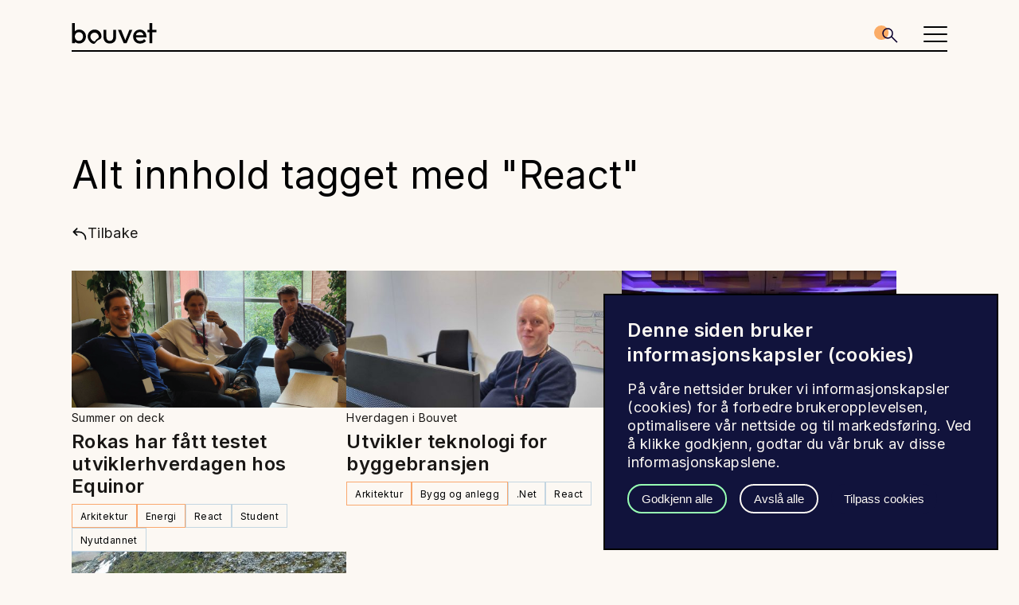

--- FILE ---
content_type: text/html;charset=utf-8
request_url: https://www.bouvet.no/tag-sok?tag=React
body_size: 4341
content:
<!DOCTYPE html>
<html lang="no" prefix="og: http://ogp.me/ns#">

<head>
  <meta name="contentId" content="412d7685-0ba9-4bb5-8144-d410bf1bf385">
  <meta charset="utf-8">
  <meta http-equiv="X-UA-Compatible" content="IE=edge">
  <meta name="viewport" content="width=device-width, initial-scale=1">
  <!-- The above 3 meta tags *must* come first in the head; any other head content must come *after* these tags -->
  <meta property="fb:app_id" content="1096791840427166f">
  <!-- connect to domain of font files -->
  <link rel="preconnect" href="https://fonts.gstatic.com" crossorigin>
  <!-- optionally increase loading priority -->
  <link rel="preload" href="https://fonts.googleapis.com/css2?family=Inter:wght@400;600;700&display=swap" as="style">
  <!-- async CSS -->
  <link rel="stylesheet" media="print" onload="this.onload=null;this.removeAttribute('media');"
    href="https://fonts.googleapis.com/css2?family=Inter:wght@400;600;700&display=swap">
  <!-- no-JS fallback -->
  <noscript>
    <link rel="stylesheet" href="https://fonts.googleapis.com/css2?family=Inter:wght@400;600;700&display=swap">
  </noscript>
<link rel="stylesheet" href="/_/asset/no.bouvet.bouvet:0000019b31279bb0/css/main.css"><link rel="stylesheet" href="/_/asset/no.bouvet.app.cookiepanel:0000017d7b284340/css/main.css"/><link href="https://www.bouvet.no/tag-sok" rel="canonical">
<meta name="google-site-verification" content="UUkhkNINCaqwS5hL6NVKAO-E-p5OfFcIDX2xHmkJbaY">
<meta name="description" content="Bouvet er et nordisk konsulentselskap som bistår bedrifter og samfunnsaktører i alle bransjer. Bouvet designer, utvikler, forvalter og gir råd om IT-løsninger og digital kommunikasjon.  ">

<meta property="og:title" content="Tag søk">
<meta property="og:description" content="Bouvet er et nordisk konsulentselskap som bistår bedrifter og samfunnsaktører i alle bransjer. Bouvet designer, utvikler, forvalter og gir råd om IT-løsninger og digital kommunikasjon.  ">
<meta property="og:site_name" content="Bouvet Norge">


<meta property="og:url" content="https://www.bouvet.no/tag-sok">

<meta property="og:type" content="article">
<meta property="og:locale" content="no">

<meta property="og:image" content="https://www.bouvet.no/tag-sok/_/image/19a4ea13-ab5e-4b64-b3b3-807b18c00c00:a9b7eceab73ffbf9c935bc6f6a90de7757571fe2/block-1200-630/fallback_lys.png.jpg?quality=85">
<meta property="og:image:width" content="1200">
<meta property="og:image:height" content="630">



<meta name="twitter:card" content="summary_large_image">
<meta name="twitter:title" content="Tag søk">
<meta name="twitter:description" content="Bouvet er et nordisk konsulentselskap som bistår bedrifter og samfunnsaktører i alle bransjer. Bouvet designer, utvikler, forvalter og gir råd om IT-løsninger og digital kommunikasjon.  ">

<meta name="twitter:image:src" content="https://www.bouvet.no/tag-sok/_/image/19a4ea13-ab5e-4b64-b3b3-807b18c00c00:a9b7eceab73ffbf9c935bc6f6a90de7757571fe2/block-1200-630/fallback_lys.png.jpg?quality=85">

<meta name="twitter:site" content="@bouvet"><title>Tag søk - Bouvet Norge</title><link rel="shortcut icon" sizes="64x64" href="https://www.bouvet.no/_/image/dbb918ff-ca7a-4c90-9128-d55100ca1b6b:657af04e905397e48e0074730baf4dd44211c768/square-64/fav-192.png" type="image/png">
<link rel="apple-touch-icon" sizes="57x57" href="https://www.bouvet.no/_/image/dbb918ff-ca7a-4c90-9128-d55100ca1b6b:657af04e905397e48e0074730baf4dd44211c768/square-57/fav-192.png.jpg" type="image/jpg">
<link rel="apple-touch-icon" sizes="60x60" href="https://www.bouvet.no/_/image/dbb918ff-ca7a-4c90-9128-d55100ca1b6b:657af04e905397e48e0074730baf4dd44211c768/square-60/fav-192.png.jpg" type="image/jpg">
<link rel="apple-touch-icon" sizes="72x72" href="https://www.bouvet.no/_/image/dbb918ff-ca7a-4c90-9128-d55100ca1b6b:657af04e905397e48e0074730baf4dd44211c768/square-72/fav-192.png.jpg" type="image/jpg">
<link rel="apple-touch-icon" sizes="76x76" href="https://www.bouvet.no/_/image/dbb918ff-ca7a-4c90-9128-d55100ca1b6b:657af04e905397e48e0074730baf4dd44211c768/square-76/fav-192.png.jpg" type="image/jpg">
<link rel="apple-touch-icon" sizes="114x114" href="https://www.bouvet.no/_/image/dbb918ff-ca7a-4c90-9128-d55100ca1b6b:657af04e905397e48e0074730baf4dd44211c768/square-114/fav-192.png.jpg" type="image/jpg">
<link rel="apple-touch-icon" sizes="120x120" href="https://www.bouvet.no/_/image/dbb918ff-ca7a-4c90-9128-d55100ca1b6b:657af04e905397e48e0074730baf4dd44211c768/square-120/fav-192.png.jpg" type="image/jpg">
<link rel="apple-touch-icon" sizes="144x144" href="https://www.bouvet.no/_/image/dbb918ff-ca7a-4c90-9128-d55100ca1b6b:657af04e905397e48e0074730baf4dd44211c768/square-144/fav-192.png.jpg" type="image/jpg">
<link rel="apple-touch-icon" sizes="152x152" href="https://www.bouvet.no/_/image/dbb918ff-ca7a-4c90-9128-d55100ca1b6b:657af04e905397e48e0074730baf4dd44211c768/square-152/fav-192.png.jpg" type="image/jpg">
<link rel="apple-touch-icon" sizes="180x180" href="https://www.bouvet.no/_/image/dbb918ff-ca7a-4c90-9128-d55100ca1b6b:657af04e905397e48e0074730baf4dd44211c768/square-180/fav-192.png.jpg" type="image/jpg">
<link rel="icon" sizes="16x16" href="https://www.bouvet.no/_/image/dbb918ff-ca7a-4c90-9128-d55100ca1b6b:657af04e905397e48e0074730baf4dd44211c768/square-16/fav-192.png" type="image/png">
<link rel="icon" sizes="32x32" href="https://www.bouvet.no/_/image/dbb918ff-ca7a-4c90-9128-d55100ca1b6b:657af04e905397e48e0074730baf4dd44211c768/square-32/fav-192.png" type="image/png">
<link rel="icon" sizes="96x96" href="https://www.bouvet.no/_/image/dbb918ff-ca7a-4c90-9128-d55100ca1b6b:657af04e905397e48e0074730baf4dd44211c768/square-96/fav-192.png" type="image/png">
<link rel="icon" sizes="192x192" href="https://www.bouvet.no/_/image/dbb918ff-ca7a-4c90-9128-d55100ca1b6b:657af04e905397e48e0074730baf4dd44211c768/square-192/fav-192.png" type="image/png"><script async defer src="matomo.js?"></script><script async defer src="//cdn.matomo.cloud/bouvet.matomo.cloud/container_WZaOPcE8.js"></script><link rel="alternate" type="application/rss+xml" title="RSS" href="https://www.bouvet.no/bouvet-deler/rss" /></head>

<body data-portal-component-type="page">
  <a href="#main-container" class="skip-link" id="skip-link"
    accesskey="s">Til hovedinnhold</a>
  <div id="admin-ui" class="admin-ui" data-purejs-component-hook="admin-ui">
  </div>
  <header class="main-header" id="js-header-navigation">
  <div class="container-flex-justify-center util-flex-align-items-center" id="js-main-header">
    <div class="main-header-content-wrapper">
      <div class="main-header-logo">
        <a href="/" tabIndex=0 aria-label="Bouvet logo">
          <svg>
            <use xlink:href="/_/asset/no.bouvet.bouvet:0000019b31279bb0/images/svg-sprites.svg#bouvet-logo" />
          </svg>
        </a>
      </div>
      <nav class="main-header-navigation">
        
          
          <a href="/vi-jobber-med" class="main-header-link">Vi jobber med</a>
        
        
          <span class="divider">&#183;</span>
          <a href="/bli-en-av-oss" class="main-header-link">Bli en av oss</a>
        
        
          <span class="divider">&#183;</span>
          <a href="/bouvet-deler" class="main-header-link">Bouvet deler</a>
        
        
          <span class="divider">&#183;</span>
          <a href="/investor" class="main-header-link">Investor</a>
        
        
          <span class="divider">&#183;</span>
          <a href="/kurs" class="main-header-link">Kurs</a>
        
        
          <span class="divider">&#183;</span>
          <a href="/om-bouvet" class="main-header-link">Om oss</a>
        
        <span class="divider">&#183;</span>
        <a class="main-header-link" title="Min Side" href="https://minside.bouvet.no"
          target="_self"> Min Side
        </a>
        
      </nav>
      <div class="search-bar">
        <!-- Desktop search -->
        <span tabindex="0" class="main-header-link js-global-search">
          <svg class="main-header-search-icon">
            <use xlink:href="/_/asset/no.bouvet.bouvet:0000019b31279bb0/images/svg-sprites.svg#sok-circle" />
          </svg>
          <span class="searchText">Søk</span>
        </span>

        <div class="main-header-menu-flags">
          <span class="is-compact" style="min-height:20px;min-width:20px">
            <a href="https://www.bouvet.se" style="z-index: 100;position:relative" aria-label="Swedish">
              <svg style="width:1rem; height:1rem; border-radius:50%;pointer-events:none;z-index:10;position:relative">
                <use xlink:href="/_/asset/no.bouvet.bouvet:0000019b31279bb0/images/svg-sprites.svg#flag-swedish" />
              </svg>
            </a>
          </span><span class="is-compact" style="min-height:20px;min-width:20px">
            <a href="https://en.bouvet.no" style="z-index: 100;position:relative" aria-label="English">
              <svg style="width:1rem; height:1rem; border-radius:50%;pointer-events:none;z-index:10;position:relative">
                <use xlink:href="/_/asset/no.bouvet.bouvet:0000019b31279bb0/images/svg-sprites.svg#flag-british" />
              </svg>
            </a>
          </span>
        </div>
      </div>
      <!-- Mobile search -->
      <nav class="main-header-mobile">
        <div tabindex="0" class="main-header-search-wrapper util-select-off js-global-search">
          <svg class="main-header-search-icon mobile">
            <use xlink:href="/_/asset/no.bouvet.bouvet:0000019b31279bb0/images/svg-sprites.svg#sok-circle" />
          </svg>
        </div>
        <nav class="main-header-hamburger util-select-off" tabindex="0" id="js-main-header-hamburger">
          <div role="button" aria-label="menu" class="main-header-hamburger-wrapper" aria-expanded="false">
            <i role="presentation"></i>
            <i role="presentation"></i>
            <i role="presentation"></i>
          </div>
        </nav>
      </nav>
    </div>
  </div>
</header>

  <div id="js-header-mobile-navigation" class="main-header-small">
  <div class="main-header-small-content-wrapper">
    <div class="main-header-small-content">
      <div class="main-header-small-item main-header-link">
        <a href="/vi-jobber-med">Vi jobber med</a>
      </div>
      <div class="main-header-small-item main-header-link">
        <a href="/bli-en-av-oss">Bli en av oss</a>
      </div>
      <div class="main-header-small-item main-header-link">
        <a href="/bouvet-deler">Bouvet deler</a>
      </div>
      <div class="main-header-small-item main-header-link">
        <a href="/investor">Investor</a>
      </div>
      <div class="main-header-small-item main-header-link">
        <a href="/kurs">Kurs</a>
      </div>
      <div class="main-header-small-item main-header-link">
        <a href="/om-bouvet">Om oss</a>
      </div>
      <!-- min side -->
      <div class="main-header-small-item main-header-link">
        <a title="min side" href="https://minside.bouvet.no" target="_self">Min Side</a>
      </div>
      <!-- min sida -->
      
      <span class="main-header-small-item main-header-link">
        <a href="https://www.bouvet.se">
          <svg style="width:20px; height:20px; border-radius:50%;">
            <use xlink:href="/_/asset/no.bouvet.bouvet:0000019b31279bb0/images/svg-sprites.svg#flag-swedish" />
          </svg>
        </a>
      </span><span class="main-header-small-item main-header-link">
        <a href="https://en.bouvet.no">
          <svg style="width:20px; height:20px; border-radius:50%;">
            <use xlink:href="/_/asset/no.bouvet.bouvet:0000019b31279bb0/images/svg-sprites.svg#flag-british" />
          </svg>
        </a>
      </span>
    </div>
  </div>
</div>

  
  <div id="js-modal-container" class="modal-container">
    <div id="js-modal-back-drop" class="modal-back-drop">
    </div>
  </div>
  <div>
    <form aria-label="Søk" style="display: none"
      aria-expanded="false" tabindex="0" class="global-search util-flex-row util-flex-align-items-center"
      id="js-global-search-flip" action="/sok">

      <input class="util-hidden-visually" type="submit">
      <div class="global-search-button-wrapper" tabindex="0" id="js-global-search-icon">
        <p class="global-search-text" id="js-global-search-text">Søk</p>
        <svg id="js-global-search-button" class=" global-search-icon-button">
          <use xlink:href="/_/asset/no.bouvet.bouvet:0000019b31279bb0/images/svg-sprites.svg#sok-simple" />
        </svg>
      </div>
      <div class="global-search-cancel-wrapper" tabindex="0" id="js-global-search-cancel">
        <svg class="global-search-cancel" id="js-global-search-cancel-icon">
          <use xlink:href="/_/asset/no.bouvet.bouvet:0000019b31279bb0/images/svg-sprites.svg#x-slimmer" />
        </svg>
      </div>
      <script type="application/json" id="js-global-search-placeholder">
        {
          "placeholder": "S\u00F8k etter"
        }
      </script>
    </form>
  </div>


  <div data-portal-component-type="region" data-portal-region="main"
    id="main-container">
    
      <div data-portal-component-type="part">
    
    
    <div class="section-bottom-space">
      <div id="js-tag-search" class="content-container--large search-result-container"></div>
    </div>
    <script type="application/json" id="js-tag-search-config">
      {"sitePath":"\/no","serviceUrl":"\/tag-sok\/_\/service\/no.bouvet.bouvet\/tag-search","serviceUrlAndTags":"\/tag-sok\/_\/service\/no.bouvet.bouvet\/tag-search"}
    </script>
    <script type="application/json" id="js-global-search-translations">
      {
        "placeholder": "NOT_TRANSLATED",
        "result": "Resultat",
        "results": "Resultater",
        "loading": "Laster",
        "genericError": "Noe gikk galt, vennligst pr\u00F8v \u00E5 laste inn siden p\u00E5 nytt og pr\u00F8v igjen. Hvis problemet vedvarer, ikke n\u00F8l med \u00E5 kontakte oss p\u00E5: kurs@bouvet.no.",
        "tagSearchTitle": "Alt innhold tagget med",
        "tagSearchBack": "Tilbake"
      }
    </script>
    <script type="application/json" id="js-form-icons">
      {
        "magnifyingGlass": "\/_\/asset\/no.bouvet.bouvet:0000019b31279bb0\/images\/svg-sprites.svg#magnifying-glass",
        "SearchResultPlaceholder": "\/_\/asset\/no.bouvet.bouvet:0000019b31279bb0\/images\/svg-sprites.svg#search-result-placeholder",
        "arrowBack": "\/_\/asset\/no.bouvet.bouvet:0000019b31279bb0\/images\/svg-sprites.svg#arrow-back"
      }
    </script>
  </div>

    
  </div>
  <footer class="footer">
  <div class="footer-container grid-row">
    
      <div class="col-lg-3 col-md-6 col-sm-12 col-xs-12">
        <div class="is-mainList">
          <h2 class="h4-styling footer-heading">Kontakt oss</h2>
          
            

            
              
              <div class="footer-text">Bouvet ASA</div>
              
              
              
              
            
          
          
            

            
              
              
              <div class="footer-text"><a href="/om-bouvet/vare-kontorer">Våre kontorer</a></div>
              
              
              
            
          
          
            

            
              
              
              <div class="footer-text"><a href="/rapportering-av-sikkerhetshendelser">Rapporter sikkerhetshendelse</a></div>
              
              
              
            
          
        </div>
      </div>
    
    
      <div class="col-lg-3 col-md-6 col-sm-12 col-xs-12">
        <div class="is-mainList">
          <h2 class="h4-styling footer-heading">Følg oss</h2>
          
            <div class="footer-social-media grid-row">
              <a class="footer-social-media-item" href="https://www.facebook.com/bouvet">
                <svg class="footer-social-media-icon facebook">
                  <use xlink:href="/_/asset/no.bouvet.bouvet:0000019b31279bb0/images/svg-sprites.svg#facebook" />
                </svg>
                <span class="footer-text footer-link-text">Facebook</span>
              </a>

              

              

              

              
            </div>

            
          
          
            <div class="footer-social-media grid-row">
              <a class="footer-social-media-item" href="https://www.linkedin.com/company/bouvet-asa">
                <svg class="footer-social-media-icon linkedin">
                  <use xlink:href="/_/asset/no.bouvet.bouvet:0000019b31279bb0/images/svg-sprites.svg#linkedin" />
                </svg>
                <span class="footer-text footer-link-text">LinkedIn</span>
              </a>

              

              

              

              
            </div>

            
          
          
            <div class="footer-social-media grid-row">
              <a class="footer-social-media-item" href="https://www.instagram.com/bouvet_asa/">
                <svg class="footer-social-media-icon instagram">
                  <use xlink:href="/_/asset/no.bouvet.bouvet:0000019b31279bb0/images/svg-sprites.svg#instagram" />
                </svg>
                <span class="footer-text footer-link-text">Instagram</span>
              </a>

              

              

              

              
            </div>

            
          
          
            <div class="footer-social-media grid-row">
              <a class="footer-social-media-item" href="https://www.youtube.com/user/BouvetASA">
                <svg class="footer-social-media-icon youtube">
                  <use xlink:href="/_/asset/no.bouvet.bouvet:0000019b31279bb0/images/svg-sprites.svg#youtube" />
                </svg>
                <span class="footer-text footer-link-text">Youtube</span>
              </a>

              

              

              

              
            </div>

            
          
        </div>
      </div>
    
    
      <div class="col-lg-3 col-md-6 col-sm-12 col-xs-12">
        <div class="is-mainList">
          <h2 class="h4-styling footer-heading">Hvis du vil vite mer</h2>
          
            

            
              
              
              <div class="footer-text"><a href="/ledige-stillinger">Våre ledige stillinger</a></div>
              
              
              
            
          
          
            

            
              
              
              <div class="footer-text"><a href="/nyhetsbrev">Meld deg på vårt nyhetsbrev</a></div>
              
              
              
            
          
          
            

            
              
              
              <div class="footer-text"><a href="/nyheter">Nyheter fra oss</a></div>
              
              
              
            
          
          
            

            
              
              
              <div class="footer-text"><a href="/podcasts">Hør vår spennende podcast</a></div>
              
              
              
            
          
          
            

            
              
              
              <div class="footer-text"><a href="https://live.euronext.com/nb/product/equities/NO0010360266-XOSL">Bouvet er notert på Oslo Børs</a></div>
              
              
              
            
          
          
            

            
              
              
              <div class="footer-text"><a href="https://bouvet.fotoware.cloud/fotoweb/archives/5009-Pressemappe-ekstern/">Pressebilder</a></div>
              
              
              
            
          
        </div>
      </div>
    
    
      <div class="col-lg-3 col-md-6 col-sm-12 col-xs-12">
        <div class="is-mainList">
          <h2 class="h4-styling footer-heading">Om Bouvet</h2>
          
            

            
              
              <div class="footer-text">Organisasjonsnummer: Bouvet ASA: 974 442 167 Bouvet Norge AS: 996 756 246</div>
              
              
              
              
            
          
          
            

            
              
              
              <div class="footer-text"><a href="/om-bouvet/vare-iso-sertifiseringer">Våre sertifiseringer</a></div>
              
              
              
            
          
          
            

            
              
              
              <div class="footer-text"><a href="/om-bouvet/sertifikater">Våre sertifikater</a></div>
              
              
              
            
          
          
            

            
              
              
              <div class="footer-text"><a href="/om-bouvet/informasjonskapsler-og-personvern">Personvernerklæring</a></div>
              
              
              
            
          
          
            

            
              
              
              <div class="footer-text"><a href="https://www.bouvet.no/om-bouvet/etiske-retningslinjer-code-of-conduct">Etiske retningslinjer</a></div>
              
              
              
            
          
          
            

            
              
              
              <div class="footer-text"><a href="https://www.bouvet.no/om-bouvet/etiske-retningslinjer-for-leverandorer">Etiske retningslinjer for leverandører</a></div>
              
              
              
            
          
          
            

            
              
              
              <div class="footer-text"><a href="/om-bouvet/bouvets-tilnaerming-til-apenhetsloven">Åpenhetsloven</a></div>
              
              
              
            
          
          
            

            
              
              
              <div class="footer-text"><a href="https://response.questback.com/demowb/bouvetnorge">Varsling av kritikkverdige forhold</a></div>
              
              
              
            
          
          
            

            
              
              
              <div class="footer-text"><a href="/om-bouvet/retningslinjer-for-informasjonssikkerhet">Retningslinjer for Informasjonssikkerhet</a></div>
              
              
              
            
          
          
            

            
              
              
              <div class="footer-text"><a href="/om-bouvet/sikkerhetsinstrukser">Sikkerhetsinstrukser</a></div>
              
              
              
            
          
        </div>
      </div>
    
  </div>
</footer>

<script async src="/_/asset/no.bouvet.bouvet:0000019b31279bb0/js/main.min.js"></script><script src="/_/asset/no.bouvet.app.cookiepanel:0000017d7b284340/js/main.js" defer></script><script type="application/json" data-cookie-panel-selector="config">{"controlCookie":"no.bouvet.app.cookiepanel-cookie-control","url":"/tag-sok/_/service/no.bouvet.app.cookiepanel/cookie-info","showSettings":false,"accepted":false,"theme":"","buttonOrder":"accept-left","title":"Denne siden bruker informasjonskapsler (cookies)","description":"På våre nettsider bruker vi informasjonskapsler (cookies) for å forbedre brukeropplevelsen, optimalisere vår nettside og til markedsføring. Ved å klikke godkjenn, godtar du vår bruk av disse informasjonskapslene.","settingsLabel":"Tilpass cookies","acceptLabel":"Godkjenn alle","rejectLabel":"Avslå alle","saveLabel":"Lagre og lukk","readMoreLabel":"Les mer","readMoreLink":"/om-bouvet/informasjonskapsler-og-personvern","categories":[{"title":"Nødvendige informasjonskapsler - kan ikke slås av","description":"Nødvendige informasjonskapsler ivaretar grunnleggende funksjoner som sidenavigasjon og tilgang til sikre områder av nettstedet. Nettstedet kan ikke fungere optimalt uten disse informasjonskapslene.","cookies":[],"default":true,"id":"cookie-panel-nodvendige-informasjonskapsler-kan-ikke-slas-av"},{"title":"Markedsføring","description":"Denne informasjonskapselen hjelper oss med å finne brukere som er interessert i informasjon om forskjellige tema innenfor våre forretningsområder, slik at vi kan gi dere relevante annonser fra oss.","cookies":[{"cookie-name":"no-bouvet-facebookpixel_disabled","cookie-value-accepted":"false","cookie-value-rejected":"true"},{"cookie-name":"com-enonic-app-linkedin-insight_disabled","cookie-value-accepted":"false","cookie-value-rejected":"true"}],"id":"cookie-panel-markedsforing"},{"title":"Statistikk","description":"Denne informasjonskapselen samler inn anonymisert statistikk som skal hjelpe oss å forstå hvordan du som besøker nettsiden vår bruker den, slik at vi kan gjøre den best mulig for deg.","cookies":[{"cookie-name":"com-enonic-app-google-tagmanager_disabled","cookie-value-accepted":"false","cookie-value-rejected":"true"},{"cookie-name":"com-enonic-app-cloudflare-web-analytics_disabled","cookie-value-accepted":"false","cookie-value-rejected":"true"},{"cookie-name":"no-bouvet-app-matomo_disabled","cookie-value-accepted":"false","cookie-value-rejected":"true"},{"cookie-name":"matomo_ignore","cookie-value-accepted":"false","cookie-value-rejected":"true"}],"id":"cookie-panel-statistikk"}]}</script><noscript><p><img src="//bouvet.matomo.cloud/matomo.php?idsite=3&amp;rec=1" style="border:0;" alt="" /></p></noscript><script defer src="https://static.cloudflareinsights.com/beacon.min.js/vcd15cbe7772f49c399c6a5babf22c1241717689176015" integrity="sha512-ZpsOmlRQV6y907TI0dKBHq9Md29nnaEIPlkf84rnaERnq6zvWvPUqr2ft8M1aS28oN72PdrCzSjY4U6VaAw1EQ==" data-cf-beacon='{"version":"2024.11.0","token":"64ea26c4415347d8a81c8f02ade419dc","server_timing":{"name":{"cfCacheStatus":true,"cfEdge":true,"cfExtPri":true,"cfL4":true,"cfOrigin":true,"cfSpeedBrain":true},"location_startswith":null}}' crossorigin="anonymous"></script>
</body>

</html>


--- FILE ---
content_type: text/css
request_url: https://www.bouvet.no/_/asset/no.bouvet.app.cookiepanel:0000017d7b284340/css/main.css
body_size: 318
content:
.cookie-panel-switch{display:inline-flex;align-items:center;margin:5px 0}.cookie-panel-switch .cookie-panel-switch__toggle{position:relative;cursor:pointer}.cookie-panel-switch .cookie-panel-switch__toggle:before{content:"";display:block;margin:0 3px;transition:all .1s cubic-bezier(.4,0,.2,1);background:#bdbdbd;height:1.3em;width:3em;border-radius:.65em;opacity:.6}.cookie-panel-switch .cookie-panel-switch__toggle:after{content:"";display:block;margin:0 3px;transition:all .1s cubic-bezier(.4,0,.2,1);background:#bdbdbd;position:absolute;top:50%;transform:translateY(-50%);height:1.7em;width:1.7em;border-radius:50%;box-shadow:0 0 8px rgba(0,0,0,.2),0 0 2px rgba(0,0,0,.4)}.cookie-panel-switch [type=checkbox]{position:absolute;opacity:0;pointer-events:none}.cookie-panel-switch [type=checkbox]:focus+.cookie-panel-switch__toggle{outline:1px solid #5d9dd5;box-shadow:0 0 8px #5e9ed6}.cookie-panel-switch [type=checkbox]:disabled+.cookie-panel-switch__toggle{cursor:not-allowed;-webkit-filter:grayscale(40%);filter:grayscale(40%);opacity:.6}.cookie-panel-switch [type=checkbox]:disabled+.cookie-panel-switch__toggle:after{box-shadow:none}.cookie-panel-switch [type=checkbox]:checked+.cookie-panel-switch__toggle:before{background:#00897b}.cookie-panel-switch [type=checkbox]:checked+.cookie-panel-switch__toggle:after{background:#00897b;transform:translate(calc(3em - 100%),-50%)}.cookie-panel-banner.theme{padding:2rem;position:fixed;width:100%;bottom:0}.cookie-panel-banner.theme.dark{background-color:#333;color:#fff}.cookie-panel-banner.theme.dark button{border:1px solid #fff;color:#fff}.cookie-panel-banner.theme.light{background-color:#dedede;color:#333}.cookie-panel-banner.theme.light button{border:1px solid #333;color:#333}.cookie-panel-banner.theme .cookie-panel-banner__inner{max-width:1400px;margin:auto}.cookie-panel-banner.theme .cookie-panel-banner__buttons{float:right}.cookie-panel-banner.theme .cookie-panel-banner__buttons button{background-color:transparent;padding:10px 28px;font-weight:700;border-radius:22px;margin-right:2rem}

--- FILE ---
content_type: application/javascript
request_url: https://www.bouvet.no/_/asset/no.bouvet.bouvet:0000019b31279bb0/js/main.min.js
body_size: 66475
content:
/*! For license information please see main.min.js.LICENSE.txt */
(()=>{var e={338:function(e,t){var s,r;r=this,void 0===(s=function(){return r.svg4everybody=function(){function e(e,t,s){if(s){var r=document.createDocumentFragment(),i=!t.hasAttribute("viewBox")&&s.getAttribute("viewBox");i&&t.setAttribute("viewBox",i);for(var n=s.cloneNode(!0);n.childNodes.length;)r.appendChild(n.firstChild);e.appendChild(r)}}function t(t){t.onreadystatechange=function(){if(4===t.readyState){var s=t._cachedDocument;s||((s=t._cachedDocument=document.implementation.createHTMLDocument("")).body.innerHTML=t.responseText,t._cachedTarget={}),t._embeds.splice(0).map(function(r){var i=t._cachedTarget[r.id];i||(i=t._cachedTarget[r.id]=s.getElementById(r.id)),e(r.parent,r.svg,i)})}},t.onreadystatechange()}function s(e){for(var t=e;"svg"!==t.nodeName.toLowerCase()&&(t=t.parentNode););return t}return function(r){var i,n=Object(r),a=window.top!==window.self;i="polyfill"in n?n.polyfill:/\bTrident\/[567]\b|\bMSIE (?:9|10)\.0\b/.test(navigator.userAgent)||(navigator.userAgent.match(/\bEdge\/12\.(\d+)\b/)||[])[1]<10547||(navigator.userAgent.match(/\bAppleWebKit\/(\d+)\b/)||[])[1]<537||/\bEdge\/.(\d+)\b/.test(navigator.userAgent)&&a;var o={},l=window.requestAnimationFrame||setTimeout,c=document.getElementsByTagName("use"),u=0;i&&function r(){for(var a=0;a<c.length;){var d=c[a],h=d.parentNode,p=s(h),m=d.getAttribute("xlink:href")||d.getAttribute("href");if(!m&&n.attributeName&&(m=d.getAttribute(n.attributeName)),p&&m){if(i)if(!n.validate||n.validate(m,p,d)){h.removeChild(d);var f=m.split("#"),g=f.shift(),_=f.join("#");if(g.length){var v=o[g];v||((v=o[g]=new XMLHttpRequest).open("GET",g),v.send(),v._embeds=[]),v._embeds.push({parent:h,svg:p,id:_}),t(v)}else e(h,p,document.getElementById(_))}else++a,++u}else++a}(!c.length||c.length-u>0)&&l(r,67)}()}}()}.apply(t,[]))||(e.exports=s)},879:e=>{!function(t){var s=function(e,t,s){"use strict";var r,i;if(function(){var t,s={lazyClass:"lazyload",loadedClass:"lazyloaded",loadingClass:"lazyloading",preloadClass:"lazypreload",errorClass:"lazyerror",autosizesClass:"lazyautosizes",fastLoadedClass:"ls-is-cached",iframeLoadMode:0,srcAttr:"data-src",srcsetAttr:"data-srcset",sizesAttr:"data-sizes",minSize:40,customMedia:{},init:!0,expFactor:1.5,hFac:.8,loadMode:2,loadHidden:!0,ricTimeout:0,throttleDelay:125};for(t in i=e.lazySizesConfig||e.lazysizesConfig||{},s)t in i||(i[t]=s[t])}(),!t||!t.getElementsByClassName)return{init:function(){},cfg:i,noSupport:!0};var n,a,o,l,c,u,d,h,p,m,f,g,_,v,y,b,w,x,C,E,T,S,k,I,A,F,O,N,B,P,R,D,L,M,j,z,U,V,q,H,$,W,J,K,Y=t.documentElement,Q=e.HTMLPictureElement,X="addEventListener",G="getAttribute",Z=e[X].bind(e),ee=e.setTimeout,te=e.requestAnimationFrame||ee,se=e.requestIdleCallback,re=/^picture$/i,ie=["load","error","lazyincluded","_lazyloaded"],ne={},ae=Array.prototype.forEach,oe=function(e,t){return ne[t]||(ne[t]=new RegExp("(\\s|^)"+t+"(\\s|$)")),ne[t].test(e[G]("class")||"")&&ne[t]},le=function(e,t){oe(e,t)||e.setAttribute("class",(e[G]("class")||"").trim()+" "+t)},ce=function(e,t){var s;(s=oe(e,t))&&e.setAttribute("class",(e[G]("class")||"").replace(s," "))},ue=function(e,t,s){var r=s?X:"removeEventListener";s&&ue(e,t),ie.forEach(function(s){e[r](s,t)})},de=function(e,s,i,n,a){var o=t.createEvent("Event");return i||(i={}),i.instance=r,o.initEvent(s,!n,!a),o.detail=i,e.dispatchEvent(o),o},he=function(t,s){var r;!Q&&(r=e.picturefill||i.pf)?(s&&s.src&&!t[G]("srcset")&&t.setAttribute("srcset",s.src),r({reevaluate:!0,elements:[t]})):s&&s.src&&(t.src=s.src)},pe=function(e,t){return(getComputedStyle(e,null)||{})[t]},me=function(e,t,s){for(s=s||e.offsetWidth;s<i.minSize&&t&&!e._lazysizesWidth;)s=t.offsetWidth,t=t.parentNode;return s},fe=($=[],W=H=[],K=function(e,s){V&&!s?e.apply(this,arguments):(W.push(e),q||(q=!0,(t.hidden?ee:te)(J)))},K._lsFlush=J=function(){var e=W;for(W=H.length?$:H,V=!0,q=!1;e.length;)e.shift()();V=!1},K),ge=function(e,t){return t?function(){fe(e)}:function(){var t=this,s=arguments;fe(function(){e.apply(t,s)})}},_e=function(e){var t,r,i=function(){t=null,e()},n=function(){var e=s.now()-r;e<99?ee(n,99-e):(se||i)(i)};return function(){r=s.now(),t||(t=ee(n,99))}},ve=(w=/^img$/i,x=/^iframe$/i,C="onscroll"in e&&!/(gle|ing)bot/.test(navigator.userAgent),E=0,T=0,S=-1,k=function(e){T--,(!e||T<0||!e.target)&&(T=0)},I=function(e){return null==b&&(b="hidden"==pe(t.body,"visibility")),b||!("hidden"==pe(e.parentNode,"visibility")&&"hidden"==pe(e,"visibility"))},A=function(e,s){var r,i=e,n=I(e);for(g-=s,y+=s,_-=s,v+=s;n&&(i=i.offsetParent)&&i!=t.body&&i!=Y;)(n=(pe(i,"opacity")||1)>0)&&"visible"!=pe(i,"overflow")&&(r=i.getBoundingClientRect(),n=v>r.left&&_<r.right&&y>r.top-1&&g<r.bottom+1);return n},O=function(e){var t,r=0,n=i.throttleDelay,a=i.ricTimeout,o=function(){t=!1,r=s.now(),e()},l=se&&a>49?function(){se(o,{timeout:a}),a!==i.ricTimeout&&(a=i.ricTimeout)}:ge(function(){ee(o)},!0);return function(e){var i;(e=!0===e)&&(a=33),t||(t=!0,(i=n-(s.now()-r))<0&&(i=0),e||i<9?l():ee(l,i))}}(F=function(){var e,s,n,a,o,l,d,p,w,x,k,F,O=r.elements;if((h=i.loadMode)&&T<8&&(e=O.length)){for(s=0,S++;s<e;s++)if(O[s]&&!O[s]._lazyRace)if(!C||r.prematureUnveil&&r.prematureUnveil(O[s]))M(O[s]);else if((p=O[s][G]("data-expand"))&&(l=1*p)||(l=E),x||(x=!i.expand||i.expand<1?Y.clientHeight>500&&Y.clientWidth>500?500:370:i.expand,r._defEx=x,k=x*i.expFactor,F=i.hFac,b=null,E<k&&T<1&&S>2&&h>2&&!t.hidden?(E=k,S=0):E=h>1&&S>1&&T<6?x:0),w!==l&&(m=innerWidth+l*F,f=innerHeight+l,d=-1*l,w=l),n=O[s].getBoundingClientRect(),(y=n.bottom)>=d&&(g=n.top)<=f&&(v=n.right)>=d*F&&(_=n.left)<=m&&(y||v||_||g)&&(i.loadHidden||I(O[s]))&&(u&&T<3&&!p&&(h<3||S<4)||A(O[s],l))){if(M(O[s]),o=!0,T>9)break}else!o&&u&&!a&&T<4&&S<4&&h>2&&(c[0]||i.preloadAfterLoad)&&(c[0]||!p&&(y||v||_||g||"auto"!=O[s][G](i.sizesAttr)))&&(a=c[0]||O[s]);a&&!o&&M(a)}}),B=ge(N=function(e){var t=e.target;t._lazyCache?delete t._lazyCache:(k(e),le(t,i.loadedClass),ce(t,i.loadingClass),ue(t,P),de(t,"lazyloaded"))}),P=function(e){B({target:e.target})},R=function(e,t){var s=e.getAttribute("data-load-mode")||i.iframeLoadMode;0==s?e.contentWindow.location.replace(t):1==s&&(e.src=t)},D=function(e){var t,s=e[G](i.srcsetAttr);(t=i.customMedia[e[G]("data-media")||e[G]("media")])&&e.setAttribute("media",t),s&&e.setAttribute("srcset",s)},L=ge(function(e,t,s,r,n){var a,o,l,c,u,h;(u=de(e,"lazybeforeunveil",t)).defaultPrevented||(r&&(s?le(e,i.autosizesClass):e.setAttribute("sizes",r)),o=e[G](i.srcsetAttr),a=e[G](i.srcAttr),n&&(c=(l=e.parentNode)&&re.test(l.nodeName||"")),h=t.firesLoad||"src"in e&&(o||a||c),u={target:e},le(e,i.loadingClass),h&&(clearTimeout(d),d=ee(k,2500),ue(e,P,!0)),c&&ae.call(l.getElementsByTagName("source"),D),o?e.setAttribute("srcset",o):a&&!c&&(x.test(e.nodeName)?R(e,a):e.src=a),n&&(o||c)&&he(e,{src:a})),e._lazyRace&&delete e._lazyRace,ce(e,i.lazyClass),fe(function(){var t=e.complete&&e.naturalWidth>1;h&&!t||(t&&le(e,i.fastLoadedClass),N(u),e._lazyCache=!0,ee(function(){"_lazyCache"in e&&delete e._lazyCache},9)),"lazy"==e.loading&&T--},!0)}),M=function(e){if(!e._lazyRace){var t,s=w.test(e.nodeName),r=s&&(e[G](i.sizesAttr)||e[G]("sizes")),n="auto"==r;(!n&&u||!s||!e[G]("src")&&!e.srcset||e.complete||oe(e,i.errorClass)||!oe(e,i.lazyClass))&&(t=de(e,"lazyunveilread").detail,n&&ye.updateElem(e,!0,e.offsetWidth),e._lazyRace=!0,T++,L(e,t,n,r,s))}},j=_e(function(){i.loadMode=3,O()}),U=function(){u||(s.now()-p<999?ee(U,999):(u=!0,i.loadMode=3,O(),Z("scroll",z,!0)))},{_:function(){p=s.now(),r.elements=t.getElementsByClassName(i.lazyClass),c=t.getElementsByClassName(i.lazyClass+" "+i.preloadClass),Z("scroll",O,!0),Z("resize",O,!0),Z("pageshow",function(e){if(e.persisted){var s=t.querySelectorAll("."+i.loadingClass);s.length&&s.forEach&&te(function(){s.forEach(function(e){e.complete&&M(e)})})}}),e.MutationObserver?new MutationObserver(O).observe(Y,{childList:!0,subtree:!0,attributes:!0}):(Y[X]("DOMNodeInserted",O,!0),Y[X]("DOMAttrModified",O,!0),setInterval(O,999)),Z("hashchange",O,!0),["focus","mouseover","click","load","transitionend","animationend"].forEach(function(e){t[X](e,O,!0)}),/d$|^c/.test(t.readyState)?U():(Z("load",U),t[X]("DOMContentLoaded",O),ee(U,2e4)),r.elements.length?(F(),fe._lsFlush()):O()},checkElems:O,unveil:M,_aLSL:z=function(){3==i.loadMode&&(i.loadMode=2),j()}}),ye=(a=ge(function(e,t,s,r){var i,n,a;if(e._lazysizesWidth=r,r+="px",e.setAttribute("sizes",r),re.test(t.nodeName||""))for(n=0,a=(i=t.getElementsByTagName("source")).length;n<a;n++)i[n].setAttribute("sizes",r);s.detail.dataAttr||he(e,s.detail)}),o=function(e,t,s){var r,i=e.parentNode;i&&(s=me(e,i,s),(r=de(e,"lazybeforesizes",{width:s,dataAttr:!!t})).defaultPrevented||(s=r.detail.width)&&s!==e._lazysizesWidth&&a(e,i,r,s))},{_:function(){n=t.getElementsByClassName(i.autosizesClass),Z("resize",l)},checkElems:l=_e(function(){var e,t=n.length;if(t)for(e=0;e<t;e++)o(n[e])}),updateElem:o}),be=function(){!be.i&&t.getElementsByClassName&&(be.i=!0,ye._(),ve._())};return ee(function(){i.init&&be()}),r={cfg:i,autoSizer:ye,loader:ve,init:be,uP:he,aC:le,rC:ce,hC:oe,fire:de,gW:me,rAF:fe}}(t,t.document,Date);t.lazySizes=s,e.exports&&(e.exports=s)}("undefined"!=typeof window?window:{})}},t={};function s(r){var i=t[r];if(void 0!==i)return i.exports;var n=t[r]={exports:{}};return e[r].call(n.exports,n,n.exports,s),n.exports}s.n=e=>{var t=e&&e.__esModule?()=>e.default:()=>e;return s.d(t,{a:t}),t},s.d=(e,t)=>{for(var r in t)s.o(t,r)&&!s.o(e,r)&&Object.defineProperty(e,r,{enumerable:!0,get:t[r]})},s.g=function(){if("object"==typeof globalThis)return globalThis;try{return this||new Function("return this")()}catch(e){if("object"==typeof window)return window}}(),s.o=(e,t)=>Object.prototype.hasOwnProperty.call(e,t),(()=>{"use strict";var e,t,r,i,n,a,o,l,c,u,d,h={},p=[],m=/acit|ex(?:s|g|n|p|$)|rph|grid|ows|mnc|ntw|ine[ch]|zoo|^ord|itera/i,f=Array.isArray;function g(e,t){for(var s in t)e[s]=t[s];return e}function _(e){e&&e.parentNode&&e.parentNode.removeChild(e)}function v(t,s,r){var i,n,a,o={};for(a in s)"key"==a?i=s[a]:"ref"==a?n=s[a]:o[a]=s[a];if(arguments.length>2&&(o.children=arguments.length>3?e.call(arguments,2):r),"function"==typeof t&&null!=t.defaultProps)for(a in t.defaultProps)void 0===o[a]&&(o[a]=t.defaultProps[a]);return y(t,o,i,n,null)}function y(e,s,i,n,a){var o={type:e,props:s,key:i,ref:n,__k:null,__:null,__b:0,__e:null,__c:null,constructor:void 0,__v:null==a?++r:a,__i:-1,__u:0};return null==a&&null!=t.vnode&&t.vnode(o),o}function b(e){return e.children}function w(e,t){this.props=e,this.context=t}function x(e,t){if(null==t)return e.__?x(e.__,e.__i+1):null;for(var s;t<e.__k.length;t++)if(null!=(s=e.__k[t])&&null!=s.__e)return s.__e;return"function"==typeof e.type?x(e):null}function C(e){var t,s;if(null!=(e=e.__)&&null!=e.__c){for(e.__e=e.__c.base=null,t=0;t<e.__k.length;t++)if(null!=(s=e.__k[t])&&null!=s.__e){e.__e=e.__c.base=s.__e;break}return C(e)}}function E(e){(!e.__d&&(e.__d=!0)&&i.push(e)&&!T.__r++||n!=t.debounceRendering)&&((n=t.debounceRendering)||a)(T)}function T(){for(var e,s,r,n,a,l,c,u=1;i.length;)i.length>u&&i.sort(o),e=i.shift(),u=i.length,e.__d&&(r=void 0,a=(n=(s=e).__v).__e,l=[],c=[],s.__P&&((r=g({},n)).__v=n.__v+1,t.vnode&&t.vnode(r),B(s.__P,r,n,s.__n,s.__P.namespaceURI,32&n.__u?[a]:null,l,null==a?x(n):a,!!(32&n.__u),c),r.__v=n.__v,r.__.__k[r.__i]=r,R(l,r,c),r.__e!=a&&C(r)));T.__r=0}function S(e,t,s,r,i,n,a,o,l,c,u){var d,m,f,g,_,v,y,b=r&&r.__k||p,w=t.length;for(l=k(s,t,b,l,w),d=0;d<w;d++)null!=(f=s.__k[d])&&(m=-1==f.__i?h:b[f.__i]||h,f.__i=d,v=B(e,f,m,i,n,a,o,l,c,u),g=f.__e,f.ref&&m.ref!=f.ref&&(m.ref&&M(m.ref,null,f),u.push(f.ref,f.__c||g,f)),null==_&&null!=g&&(_=g),(y=!!(4&f.__u))||m.__k===f.__k?l=I(f,l,e,y):"function"==typeof f.type&&void 0!==v?l=v:g&&(l=g.nextSibling),f.__u&=-7);return s.__e=_,l}function k(e,t,s,r,i){var n,a,o,l,c,u=s.length,d=u,h=0;for(e.__k=new Array(i),n=0;n<i;n++)null!=(a=t[n])&&"boolean"!=typeof a&&"function"!=typeof a?(l=n+h,(a=e.__k[n]="string"==typeof a||"number"==typeof a||"bigint"==typeof a||a.constructor==String?y(null,a,null,null,null):f(a)?y(b,{children:a},null,null,null):null==a.constructor&&a.__b>0?y(a.type,a.props,a.key,a.ref?a.ref:null,a.__v):a).__=e,a.__b=e.__b+1,o=null,-1!=(c=a.__i=A(a,s,l,d))&&(d--,(o=s[c])&&(o.__u|=2)),null==o||null==o.__v?(-1==c&&(i>u?h--:i<u&&h++),"function"!=typeof a.type&&(a.__u|=4)):c!=l&&(c==l-1?h--:c==l+1?h++:(c>l?h--:h++,a.__u|=4))):e.__k[n]=null;if(d)for(n=0;n<u;n++)null!=(o=s[n])&&!(2&o.__u)&&(o.__e==r&&(r=x(o)),j(o,o));return r}function I(e,t,s,r){var i,n;if("function"==typeof e.type){for(i=e.__k,n=0;i&&n<i.length;n++)i[n]&&(i[n].__=e,t=I(i[n],t,s,r));return t}e.__e!=t&&(r&&(t&&e.type&&!t.parentNode&&(t=x(e)),s.insertBefore(e.__e,t||null)),t=e.__e);do{t=t&&t.nextSibling}while(null!=t&&8==t.nodeType);return t}function A(e,t,s,r){var i,n,a,o=e.key,l=e.type,c=t[s],u=null!=c&&!(2&c.__u);if(null===c&&null==e.key||u&&o==c.key&&l==c.type)return s;if(r>(u?1:0))for(i=s-1,n=s+1;i>=0||n<t.length;)if(null!=(c=t[a=i>=0?i--:n++])&&!(2&c.__u)&&o==c.key&&l==c.type)return a;return-1}function F(e,t,s){"-"==t[0]?e.setProperty(t,null==s?"":s):e[t]=null==s?"":"number"!=typeof s||m.test(t)?s:s+"px"}function O(e,t,s,r,i){var n,a;e:if("style"==t)if("string"==typeof s)e.style.cssText=s;else{if("string"==typeof r&&(e.style.cssText=r=""),r)for(t in r)s&&t in s||F(e.style,t,"");if(s)for(t in s)r&&s[t]==r[t]||F(e.style,t,s[t])}else if("o"==t[0]&&"n"==t[1])n=t!=(t=t.replace(l,"$1")),a=t.toLowerCase(),t=a in e||"onFocusOut"==t||"onFocusIn"==t?a.slice(2):t.slice(2),e.l||(e.l={}),e.l[t+n]=s,s?r?s.u=r.u:(s.u=c,e.addEventListener(t,n?d:u,n)):e.removeEventListener(t,n?d:u,n);else{if("http://www.w3.org/2000/svg"==i)t=t.replace(/xlink(H|:h)/,"h").replace(/sName$/,"s");else if("width"!=t&&"height"!=t&&"href"!=t&&"list"!=t&&"form"!=t&&"tabIndex"!=t&&"download"!=t&&"rowSpan"!=t&&"colSpan"!=t&&"role"!=t&&"popover"!=t&&t in e)try{e[t]=null==s?"":s;break e}catch(e){}"function"==typeof s||(null==s||!1===s&&"-"!=t[4]?e.removeAttribute(t):e.setAttribute(t,"popover"==t&&1==s?"":s))}}function N(e){return function(s){if(this.l){var r=this.l[s.type+e];if(null==s.t)s.t=c++;else if(s.t<r.u)return;return r(t.event?t.event(s):s)}}}function B(e,s,r,i,n,a,o,l,c,u){var d,h,p,m,v,y,x,C,E,T,k,I,A,F,O,N,B,R=s.type;if(null!=s.constructor)return null;128&r.__u&&(c=!!(32&r.__u),a=[l=s.__e=r.__e]),(d=t.__b)&&d(s);e:if("function"==typeof R)try{if(C=s.props,E="prototype"in R&&R.prototype.render,T=(d=R.contextType)&&i[d.__c],k=d?T?T.props.value:d.__:i,r.__c?x=(h=s.__c=r.__c).__=h.__E:(E?s.__c=h=new R(C,k):(s.__c=h=new w(C,k),h.constructor=R,h.render=z),T&&T.sub(h),h.props=C,h.state||(h.state={}),h.context=k,h.__n=i,p=h.__d=!0,h.__h=[],h._sb=[]),E&&null==h.__s&&(h.__s=h.state),E&&null!=R.getDerivedStateFromProps&&(h.__s==h.state&&(h.__s=g({},h.__s)),g(h.__s,R.getDerivedStateFromProps(C,h.__s))),m=h.props,v=h.state,h.__v=s,p)E&&null==R.getDerivedStateFromProps&&null!=h.componentWillMount&&h.componentWillMount(),E&&null!=h.componentDidMount&&h.__h.push(h.componentDidMount);else{if(E&&null==R.getDerivedStateFromProps&&C!==m&&null!=h.componentWillReceiveProps&&h.componentWillReceiveProps(C,k),!h.__e&&null!=h.shouldComponentUpdate&&!1===h.shouldComponentUpdate(C,h.__s,k)||s.__v==r.__v){for(s.__v!=r.__v&&(h.props=C,h.state=h.__s,h.__d=!1),s.__e=r.__e,s.__k=r.__k,s.__k.some(function(e){e&&(e.__=s)}),I=0;I<h._sb.length;I++)h.__h.push(h._sb[I]);h._sb=[],h.__h.length&&o.push(h);break e}null!=h.componentWillUpdate&&h.componentWillUpdate(C,h.__s,k),E&&null!=h.componentDidUpdate&&h.__h.push(function(){h.componentDidUpdate(m,v,y)})}if(h.context=k,h.props=C,h.__P=e,h.__e=!1,A=t.__r,F=0,E){for(h.state=h.__s,h.__d=!1,A&&A(s),d=h.render(h.props,h.state,h.context),O=0;O<h._sb.length;O++)h.__h.push(h._sb[O]);h._sb=[]}else do{h.__d=!1,A&&A(s),d=h.render(h.props,h.state,h.context),h.state=h.__s}while(h.__d&&++F<25);h.state=h.__s,null!=h.getChildContext&&(i=g(g({},i),h.getChildContext())),E&&!p&&null!=h.getSnapshotBeforeUpdate&&(y=h.getSnapshotBeforeUpdate(m,v)),N=d,null!=d&&d.type===b&&null==d.key&&(N=D(d.props.children)),l=S(e,f(N)?N:[N],s,r,i,n,a,o,l,c,u),h.base=s.__e,s.__u&=-161,h.__h.length&&o.push(h),x&&(h.__E=h.__=null)}catch(e){if(s.__v=null,c||null!=a)if(e.then){for(s.__u|=c?160:128;l&&8==l.nodeType&&l.nextSibling;)l=l.nextSibling;a[a.indexOf(l)]=null,s.__e=l}else{for(B=a.length;B--;)_(a[B]);P(s)}else s.__e=r.__e,s.__k=r.__k,e.then||P(s);t.__e(e,s,r)}else null==a&&s.__v==r.__v?(s.__k=r.__k,s.__e=r.__e):l=s.__e=L(r.__e,s,r,i,n,a,o,c,u);return(d=t.diffed)&&d(s),128&s.__u?void 0:l}function P(e){e&&e.__c&&(e.__c.__e=!0),e&&e.__k&&e.__k.forEach(P)}function R(e,s,r){for(var i=0;i<r.length;i++)M(r[i],r[++i],r[++i]);t.__c&&t.__c(s,e),e.some(function(s){try{e=s.__h,s.__h=[],e.some(function(e){e.call(s)})}catch(e){t.__e(e,s.__v)}})}function D(e){return"object"!=typeof e||null==e||e.__b&&e.__b>0?e:f(e)?e.map(D):g({},e)}function L(s,r,i,n,a,o,l,c,u){var d,p,m,g,v,y,b,w=i.props,C=r.props,E=r.type;if("svg"==E?a="http://www.w3.org/2000/svg":"math"==E?a="http://www.w3.org/1998/Math/MathML":a||(a="http://www.w3.org/1999/xhtml"),null!=o)for(d=0;d<o.length;d++)if((v=o[d])&&"setAttribute"in v==!!E&&(E?v.localName==E:3==v.nodeType)){s=v,o[d]=null;break}if(null==s){if(null==E)return document.createTextNode(C);s=document.createElementNS(a,E,C.is&&C),c&&(t.__m&&t.__m(r,o),c=!1),o=null}if(null==E)w===C||c&&s.data==C||(s.data=C);else{if(o=o&&e.call(s.childNodes),w=i.props||h,!c&&null!=o)for(w={},d=0;d<s.attributes.length;d++)w[(v=s.attributes[d]).name]=v.value;for(d in w)if(v=w[d],"children"==d);else if("dangerouslySetInnerHTML"==d)m=v;else if(!(d in C)){if("value"==d&&"defaultValue"in C||"checked"==d&&"defaultChecked"in C)continue;O(s,d,null,v,a)}for(d in C)v=C[d],"children"==d?g=v:"dangerouslySetInnerHTML"==d?p=v:"value"==d?y=v:"checked"==d?b=v:c&&"function"!=typeof v||w[d]===v||O(s,d,v,w[d],a);if(p)c||m&&(p.__html==m.__html||p.__html==s.innerHTML)||(s.innerHTML=p.__html),r.__k=[];else if(m&&(s.innerHTML=""),S("template"==r.type?s.content:s,f(g)?g:[g],r,i,n,"foreignObject"==E?"http://www.w3.org/1999/xhtml":a,o,l,o?o[0]:i.__k&&x(i,0),c,u),null!=o)for(d=o.length;d--;)_(o[d]);c||(d="value","progress"==E&&null==y?s.removeAttribute("value"):null!=y&&(y!==s[d]||"progress"==E&&!y||"option"==E&&y!=w[d])&&O(s,d,y,w[d],a),d="checked",null!=b&&b!=s[d]&&O(s,d,b,w[d],a))}return s}function M(e,s,r){try{if("function"==typeof e){var i="function"==typeof e.__u;i&&e.__u(),i&&null==s||(e.__u=e(s))}else e.current=s}catch(e){t.__e(e,r)}}function j(e,s,r){var i,n;if(t.unmount&&t.unmount(e),(i=e.ref)&&(i.current&&i.current!=e.__e||M(i,null,s)),null!=(i=e.__c)){if(i.componentWillUnmount)try{i.componentWillUnmount()}catch(e){t.__e(e,s)}i.base=i.__P=null}if(i=e.__k)for(n=0;n<i.length;n++)i[n]&&j(i[n],s,r||"function"!=typeof e.type);r||_(e.__e),e.__c=e.__=e.__e=void 0}function z(e,t,s){return this.constructor(e,s)}function U(s,r,i){var n,a,o,l;r==document&&(r=document.documentElement),t.__&&t.__(s,r),a=(n="function"==typeof i)?null:i&&i.__k||r.__k,o=[],l=[],B(r,s=(!n&&i||r).__k=v(b,null,[s]),a||h,h,r.namespaceURI,!n&&i?[i]:a?null:r.firstChild?e.call(r.childNodes):null,o,!n&&i?i:a?a.__e:r.firstChild,n,l),R(o,s,l)}e=p.slice,t={__e:function(e,t,s,r){for(var i,n,a;t=t.__;)if((i=t.__c)&&!i.__)try{if((n=i.constructor)&&null!=n.getDerivedStateFromError&&(i.setState(n.getDerivedStateFromError(e)),a=i.__d),null!=i.componentDidCatch&&(i.componentDidCatch(e,r||{}),a=i.__d),a)return i.__E=i}catch(t){e=t}throw e}},r=0,w.prototype.setState=function(e,t){var s;s=null!=this.__s&&this.__s!=this.state?this.__s:this.__s=g({},this.state),"function"==typeof e&&(e=e(g({},s),this.props)),e&&g(s,e),null!=e&&this.__v&&(t&&this._sb.push(t),E(this))},w.prototype.forceUpdate=function(e){this.__v&&(this.__e=!0,e&&this.__h.push(e),E(this))},w.prototype.render=b,i=[],a="function"==typeof Promise?Promise.prototype.then.bind(Promise.resolve()):setTimeout,o=function(e,t){return e.__v.__b-t.__v.__b},T.__r=0,l=/(PointerCapture)$|Capture$/i,c=0,u=N(!1),d=N(!0);var V="undefined"!=typeof globalThis&&globalThis||"undefined"!=typeof self&&self||void 0!==s.g&&s.g||{},q="URLSearchParams"in V,H="Symbol"in V&&"iterator"in Symbol,$="FileReader"in V&&"Blob"in V&&function(){try{return new Blob,!0}catch(e){return!1}}(),W="FormData"in V,J="ArrayBuffer"in V;if(J)var K=["[object Int8Array]","[object Uint8Array]","[object Uint8ClampedArray]","[object Int16Array]","[object Uint16Array]","[object Int32Array]","[object Uint32Array]","[object Float32Array]","[object Float64Array]"],Y=ArrayBuffer.isView||function(e){return e&&K.indexOf(Object.prototype.toString.call(e))>-1};function Q(e){if("string"!=typeof e&&(e=String(e)),/[^a-z0-9\-#$%&'*+.^_`|~!]/i.test(e)||""===e)throw new TypeError('Invalid character in header field name: "'+e+'"');return e.toLowerCase()}function X(e){return"string"!=typeof e&&(e=String(e)),e}function G(e){var t={next:function(){var t=e.shift();return{done:void 0===t,value:t}}};return H&&(t[Symbol.iterator]=function(){return t}),t}function Z(e){this.map={},e instanceof Z?e.forEach(function(e,t){this.append(t,e)},this):Array.isArray(e)?e.forEach(function(e){if(2!=e.length)throw new TypeError("Headers constructor: expected name/value pair to be length 2, found"+e.length);this.append(e[0],e[1])},this):e&&Object.getOwnPropertyNames(e).forEach(function(t){this.append(t,e[t])},this)}function ee(e){if(!e._noBody)return e.bodyUsed?Promise.reject(new TypeError("Already read")):void(e.bodyUsed=!0)}function te(e){return new Promise(function(t,s){e.onload=function(){t(e.result)},e.onerror=function(){s(e.error)}})}function se(e){var t=new FileReader,s=te(t);return t.readAsArrayBuffer(e),s}function re(e){if(e.slice)return e.slice(0);var t=new Uint8Array(e.byteLength);return t.set(new Uint8Array(e)),t.buffer}function ie(){return this.bodyUsed=!1,this._initBody=function(e){var t;this.bodyUsed=this.bodyUsed,this._bodyInit=e,e?"string"==typeof e?this._bodyText=e:$&&Blob.prototype.isPrototypeOf(e)?this._bodyBlob=e:W&&FormData.prototype.isPrototypeOf(e)?this._bodyFormData=e:q&&URLSearchParams.prototype.isPrototypeOf(e)?this._bodyText=e.toString():J&&$&&(t=e)&&DataView.prototype.isPrototypeOf(t)?(this._bodyArrayBuffer=re(e.buffer),this._bodyInit=new Blob([this._bodyArrayBuffer])):J&&(ArrayBuffer.prototype.isPrototypeOf(e)||Y(e))?this._bodyArrayBuffer=re(e):this._bodyText=e=Object.prototype.toString.call(e):(this._noBody=!0,this._bodyText=""),this.headers.get("content-type")||("string"==typeof e?this.headers.set("content-type","text/plain;charset=UTF-8"):this._bodyBlob&&this._bodyBlob.type?this.headers.set("content-type",this._bodyBlob.type):q&&URLSearchParams.prototype.isPrototypeOf(e)&&this.headers.set("content-type","application/x-www-form-urlencoded;charset=UTF-8"))},$&&(this.blob=function(){var e=ee(this);if(e)return e;if(this._bodyBlob)return Promise.resolve(this._bodyBlob);if(this._bodyArrayBuffer)return Promise.resolve(new Blob([this._bodyArrayBuffer]));if(this._bodyFormData)throw new Error("could not read FormData body as blob");return Promise.resolve(new Blob([this._bodyText]))}),this.arrayBuffer=function(){if(this._bodyArrayBuffer)return ee(this)||(ArrayBuffer.isView(this._bodyArrayBuffer)?Promise.resolve(this._bodyArrayBuffer.buffer.slice(this._bodyArrayBuffer.byteOffset,this._bodyArrayBuffer.byteOffset+this._bodyArrayBuffer.byteLength)):Promise.resolve(this._bodyArrayBuffer));if($)return this.blob().then(se);throw new Error("could not read as ArrayBuffer")},this.text=function(){var e,t,s,r,i,n=ee(this);if(n)return n;if(this._bodyBlob)return e=this._bodyBlob,s=te(t=new FileReader),i=(r=/charset=([A-Za-z0-9_-]+)/.exec(e.type))?r[1]:"utf-8",t.readAsText(e,i),s;if(this._bodyArrayBuffer)return Promise.resolve(function(e){for(var t=new Uint8Array(e),s=new Array(t.length),r=0;r<t.length;r++)s[r]=String.fromCharCode(t[r]);return s.join("")}(this._bodyArrayBuffer));if(this._bodyFormData)throw new Error("could not read FormData body as text");return Promise.resolve(this._bodyText)},W&&(this.formData=function(){return this.text().then(oe)}),this.json=function(){return this.text().then(JSON.parse)},this}Z.prototype.append=function(e,t){e=Q(e),t=X(t);var s=this.map[e];this.map[e]=s?s+", "+t:t},Z.prototype.delete=function(e){delete this.map[Q(e)]},Z.prototype.get=function(e){return e=Q(e),this.has(e)?this.map[e]:null},Z.prototype.has=function(e){return this.map.hasOwnProperty(Q(e))},Z.prototype.set=function(e,t){this.map[Q(e)]=X(t)},Z.prototype.forEach=function(e,t){for(var s in this.map)this.map.hasOwnProperty(s)&&e.call(t,this.map[s],s,this)},Z.prototype.keys=function(){var e=[];return this.forEach(function(t,s){e.push(s)}),G(e)},Z.prototype.values=function(){var e=[];return this.forEach(function(t){e.push(t)}),G(e)},Z.prototype.entries=function(){var e=[];return this.forEach(function(t,s){e.push([s,t])}),G(e)},H&&(Z.prototype[Symbol.iterator]=Z.prototype.entries);var ne=["CONNECT","DELETE","GET","HEAD","OPTIONS","PATCH","POST","PUT","TRACE"];function ae(e,t){if(!(this instanceof ae))throw new TypeError('Please use the "new" operator, this DOM object constructor cannot be called as a function.');var s,r,i=(t=t||{}).body;if(e instanceof ae){if(e.bodyUsed)throw new TypeError("Already read");this.url=e.url,this.credentials=e.credentials,t.headers||(this.headers=new Z(e.headers)),this.method=e.method,this.mode=e.mode,this.signal=e.signal,i||null==e._bodyInit||(i=e._bodyInit,e.bodyUsed=!0)}else this.url=String(e);if(this.credentials=t.credentials||this.credentials||"same-origin",!t.headers&&this.headers||(this.headers=new Z(t.headers)),this.method=(r=(s=t.method||this.method||"GET").toUpperCase(),ne.indexOf(r)>-1?r:s),this.mode=t.mode||this.mode||null,this.signal=t.signal||this.signal||function(){if("AbortController"in V)return(new AbortController).signal}(),this.referrer=null,("GET"===this.method||"HEAD"===this.method)&&i)throw new TypeError("Body not allowed for GET or HEAD requests");if(this._initBody(i),!("GET"!==this.method&&"HEAD"!==this.method||"no-store"!==t.cache&&"no-cache"!==t.cache)){var n=/([?&])_=[^&]*/;n.test(this.url)?this.url=this.url.replace(n,"$1_="+(new Date).getTime()):this.url+=(/\?/.test(this.url)?"&":"?")+"_="+(new Date).getTime()}}function oe(e){var t=new FormData;return e.trim().split("&").forEach(function(e){if(e){var s=e.split("="),r=s.shift().replace(/\+/g," "),i=s.join("=").replace(/\+/g," ");t.append(decodeURIComponent(r),decodeURIComponent(i))}}),t}function le(e,t){if(!(this instanceof le))throw new TypeError('Please use the "new" operator, this DOM object constructor cannot be called as a function.');if(t||(t={}),this.type="default",this.status=void 0===t.status?200:t.status,this.status<200||this.status>599)throw new RangeError("Failed to construct 'Response': The status provided (0) is outside the range [200, 599].");this.ok=this.status>=200&&this.status<300,this.statusText=void 0===t.statusText?"":""+t.statusText,this.headers=new Z(t.headers),this.url=t.url||"",this._initBody(e)}ae.prototype.clone=function(){return new ae(this,{body:this._bodyInit})},ie.call(ae.prototype),ie.call(le.prototype),le.prototype.clone=function(){return new le(this._bodyInit,{status:this.status,statusText:this.statusText,headers:new Z(this.headers),url:this.url})},le.error=function(){var e=new le(null,{status:200,statusText:""});return e.ok=!1,e.status=0,e.type="error",e};var ce=[301,302,303,307,308];le.redirect=function(e,t){if(-1===ce.indexOf(t))throw new RangeError("Invalid status code");return new le(null,{status:t,headers:{location:e}})};var ue=V.DOMException;try{new ue}catch(e){(ue=function(e,t){this.message=e,this.name=t;var s=Error(e);this.stack=s.stack}).prototype=Object.create(Error.prototype),ue.prototype.constructor=ue}function de(e,t){return new Promise(function(s,r){var i=new ae(e,t);if(i.signal&&i.signal.aborted)return r(new ue("Aborted","AbortError"));var n=new XMLHttpRequest;function a(){n.abort()}if(n.onload=function(){var e,t,r={statusText:n.statusText,headers:(e=n.getAllResponseHeaders()||"",t=new Z,e.replace(/\r?\n[\t ]+/g," ").split("\r").map(function(e){return 0===e.indexOf("\n")?e.substr(1,e.length):e}).forEach(function(e){var s=e.split(":"),r=s.shift().trim();if(r){var i=s.join(":").trim();try{t.append(r,i)}catch(e){console.warn("Response "+e.message)}}}),t)};0===i.url.indexOf("file://")&&(n.status<200||n.status>599)?r.status=200:r.status=n.status,r.url="responseURL"in n?n.responseURL:r.headers.get("X-Request-URL");var a="response"in n?n.response:n.responseText;setTimeout(function(){s(new le(a,r))},0)},n.onerror=function(){setTimeout(function(){r(new TypeError("Network request failed"))},0)},n.ontimeout=function(){setTimeout(function(){r(new TypeError("Network request timed out"))},0)},n.onabort=function(){setTimeout(function(){r(new ue("Aborted","AbortError"))},0)},n.open(i.method,function(e){try{return""===e&&V.location.href?V.location.href:e}catch(t){return e}}(i.url),!0),"include"===i.credentials?n.withCredentials=!0:"omit"===i.credentials&&(n.withCredentials=!1),"responseType"in n&&($?n.responseType="blob":J&&(n.responseType="arraybuffer")),t&&"object"==typeof t.headers&&!(t.headers instanceof Z||V.Headers&&t.headers instanceof V.Headers)){var o=[];Object.getOwnPropertyNames(t.headers).forEach(function(e){o.push(Q(e)),n.setRequestHeader(e,X(t.headers[e]))}),i.headers.forEach(function(e,t){-1===o.indexOf(t)&&n.setRequestHeader(t,e)})}else i.headers.forEach(function(e,t){n.setRequestHeader(t,e)});i.signal&&(i.signal.addEventListener("abort",a),n.onreadystatechange=function(){4===n.readyState&&i.signal.removeEventListener("abort",a)}),n.send(void 0===i._bodyInit?null:i._bodyInit)})}de.polyfill=!0,V.fetch||(V.fetch=de,V.Headers=Z,V.Request=ae,V.Response=le),s(879);var he=s(338),pe=s.n(he);const me=e=>{try{JSON.parse(e)}catch(e){return!1}return!0},fe=()=>document.getElementById("js-signup-config")?JSON.parse(document.getElementById("js-signup-config").firstChild.data):(console.error("Form is missing data about which input fields to show"),{}),ge=()=>document.getElementById("js-course-form-config")?JSON.parse(document.getElementById("js-course-form-config").firstChild.data):(console.error("Form is missing data about which input fields to show, and will use defaults"),{}),_e=()=>document.getElementById("js-form-icons")?JSON.parse(document.getElementById("js-form-icons").firstChild.data):(console.error("Component is missing Icons"),{}),ve=()=>document.getElementById("js-course-form-terms-link")?JSON.parse(document.getElementById("js-course-form-terms-link").firstChild.data):(console.error("Form is missing data about which input fields to show, and will use defaults"),{}),ye=()=>{if(document.getElementById("js-course-calendar-data")){const e=document.getElementById("js-course-calendar-data").firstChild.data;return me(e)?JSON.parse(e):(console.error("Error, preact has gotten invalid Json"),{})}return console.error("Course calendar is missing data"),{}},be=()=>{if(document.getElementById("js-course-calandar-meta-data")){const e=document.getElementById("js-course-calandar-meta-data").firstChild.data;return me(e)?JSON.parse(e):(console.error("Error, preact has gotten invalid Json"),{})}return{}},we=()=>{if(document.getElementById("js-tagged-content-config")){const e=document.getElementById("js-tagged-content-config").firstChild.data;return me(e)?JSON.parse(e):(console.error("Error, preact has gotten invalid Json"),{})}return{}},xe=()=>function(e){if(document.getElementById(e)){const t=document.getElementById(e).firstChild.data;return me(t)?JSON.parse(t):(console.error(`Error, getting content for id: ${e}`),{})}return{}}("js-tag-list-config");class Ce extends w{constructor(e){super(e),this.setInput=this.setInput.bind(this),this.setInputBlur=this.setInputBlur.bind(this)}setInput(e){this.props.setData&&this.props.setData(e)}setInputBlur(e){this.props.onBlur&&this.props.onBlur(e)}render(){const{fieldname:e,onFocus:t,onKeyUp:s=()=>{},placeholder:r,label:i,errorText:n,cssClass:a,formId:o=0,value:l,hasError:c,idSuffix:u}=this.props,d=u?e+"-"+u+"-"+o:e;return v("div",{className:`input-form ${a}`},v("label",{htmlFor:d},i," ",c?v("span",{className:"input-form-error"},n):null),v("div",{className:"input-form-wrapper"},v("input",{autoCorrect:"email"===e?"off":null,autoCapitalize:"email"===e?"none":null,type:"telephoneNumber"===e?"tel":"text",placeholder:r,autocomplete:"off",name:e,id:d,onInput:this.setInput,onBlur:this.setInputBlur,onFocus:t,onKeyUp:s,value:l,defaultValue:"","data-formId":o}),v("svg",{class:"input-form-icon is-error"},v("use",{xlinkHref:_e().error})),v("svg",{class:"input-form-icon is-success"},v("use",{xlinkHref:_e().check}))))}}const Ee=e=>{let{id:t,label:s,fileName:r,removeFile:i}=e;return v("div",null,v("p",{className:"font-size-small",style:{marginTop:0,marginBottom:0,textDecoration:"none",fontWeight:300}},r),v("a",{className:"util-link-hover-blue util-underline font-size-small",style:{paddingRight:"10px"}},s.change),v("a",{onClick:i,className:"util-link-hover-blue util-underline font-size-small",name:t},s.remove))},Te=e=>{let{id:t,label:s,fileName:r,fieldname:i,errorText:n,setFile:a,removeFile:o,cssClass:l,icon:c}=e;return v("div",{className:`input-file-element util-flex-column ${l}`},v("div",{className:"util-flex-row u-flexAlignItemsStart"},v("span",null,v("svg",{style:{width:35,height:35,display:r.length>0?"block":"none"}},v("use",{xlinkHref:c.fileIconCheck})),v("svg",{style:{width:35,height:35,display:r.length>0?"none":"block"}},v("use",{xlinkHref:c.fileIcon}))),v("label",{htmlFor:t,for:t,className:"u-blueSpanHover "},r.length>0?v(Ee,{id:t,label:s,fileName:r,removeFile:o}):v("span",{className:"util-underline"},s),"      "),v("input",{id:t,type:"file",name:i,accept:".pdf,.doc,docx,.txt,.pptx,.ppt,.odf",onChange:a})),v("div",{class:"input-form-error"},n))};class Se extends w{constructor(e){super(e)}shouldComponentUpdate(e){const{value:t}=e;return void 0===this.base.value||t!==this.props.value&&t!==this.base.value}render(){const{setData:e=()=>{},onBlur:t=()=>{},fieldname:s,placeholder:r,label:i,errorText:n,cssClass:a,value:o,hasError:l,maxLength:c}=this.props;return v("div",{className:`input-form ${a}`},v("label",{htmlFor:s},i),l?v("span",{class:"input-form-error"},n):null,v("textarea",{type:"text",id:s,placeHolder:r||"",name:s,value:o,onInput:e,onBlur:t,maxLength:c}))}}const ke=function(e){let t=arguments.length>1&&void 0!==arguments[1]?arguments[1]:200,s=arguments.length>2&&void 0!==arguments[2]?arguments[2]:"linear",r=arguments.length>3&&void 0!==arguments[3]?arguments[3]:()=>{},i=arguments.length>4&&void 0!==arguments[4]?arguments[4]:0;const n={linear:e=>e,easeInQuad:e=>e*e,easeOutQuad:e=>e*(2-e),easeInOutQuad:e=>e<.5?2*e*e:(4-2*e)*e-1,easeInCubic:e=>e*e*e,easeOutCubic:e=>--e*e*e+1,easeInOutCubic:e=>e<.5?4*e*e*e:(e-1)*(2*e-2)*(2*e-2)+1,easeInQuart:e=>e*e*e*e,easeOutQuart:e=>1- --e*e*e*e,easeInOutQuart:e=>e<.5?8*e*e*e*e:1-8*--e*e*e*e,easeInQuint:e=>e*e*e*e*e,easeOutQuint:e=>1+--e*e*e*e*e,easeInOutQuint:e=>e<.5?16*e*e*e*e*e:1+16*--e*e*e*e*e};setTimeout(()=>{},arguments.length>5&&void 0!==arguments[5]?arguments[5]:0);const a=function(){document.documentElement.scrollTop+=1;const e=0!==document.documentElement.scrollTop?document.documentElement:document.body;return document.documentElement.scrollTop-=1,e}(),o=a.scrollTop,l=Date.now(),c=Math.max(document.body.scrollHeight,document.body.offsetHeight,document.documentElement.clientHeight,document.documentElement.scrollHeight,document.documentElement.offsetHeight),u=window.innerHeight||document.documentElement.clientHeight||document.body.clientHeight,d=c-e.offsetTop<u?c-u+i:e.offsetTop+i;!function e(){const i=Date.now(),c=Math.min(1,(i-l)/t),u=n[s](c);a.scrollTop=u*(d-o)+o,a.scrollTop!==d?window.innerHeight+window.scrollY>document.body.offsetHeight?r():requestAnimationFrame(e):r()}()},Ie=()=>{if(document.getElementById("applicationFormLocalizationData")){const e=document.getElementById("applicationFormLocalizationData").firstChild.data;return me(e)?JSON.parse(e):(console.error("Error, preact has gotten invalid Json"),{})}return console.error("Form is missing localization data"),{}},Ae=()=>{if(document.getElementById("signupLocalizationData")){const e=document.getElementById("signupLocalizationData").firstChild.data;return me(e)?JSON.parse(e):(console.error("Error, preact has gotten invalid Json"),{})}return console.error("Form is missing localization data"),{}},Fe=()=>{if(document.getElementById("contactLocalizationData")){const e=document.getElementById("contactLocalizationData").firstChild.data;return me(e)?JSON.parse(e):(console.error("Error, preact has gotten invalid Json"),{})}return console.error("Form is missing localization data"),{}},Oe=()=>{if(document.getElementById("courseFormLocalizationData")){const e=document.getElementById("courseFormLocalizationData").firstChild.data;return me(e)?JSON.parse(e):(console.error("Error, preact has gotten invalid Json"),{})}return console.error("Form is missing localization data"),{}},Ne=()=>{if(document.getElementById("js-course-calendar-translations")){const e=document.getElementById("js-course-calendar-translations").firstChild.data;return me(e)?JSON.parse(e):(console.error("Error, preact has gotten invalid Json"),{})}return console.error("Calendar is missing localization data"),{}},Be=()=>{if(document.getElementById("js-global-search-translations")){const e=document.getElementById("js-global-search-translations").firstChild.data;return me(e)?JSON.parse(e):(console.error("Error, preact has gotten invalid Json"),{})}return console.error("Global search is missing localization data"),{}},Pe=()=>{if(document.getElementById("js-global-search-translations")){const e=document.getElementById("js-global-search-translations").firstChild.data;return me(e)?JSON.parse(e):(console.error("Error, preact has gotten invalid Json"),{})}return console.error("Global search is missing localization data"),{}},Re={email:/[a-zA-Z0-9_.+-]+@[a-zA-Z0-9-]+\.[a-zA-Z0-9-.]/,name:/\S \S/,company:/\S\S/,telephoneNumber:/^(?:\+?\d{1,3}|\(\d{1,3}\)|00\d{1,3})?\s*(?:\d\s*[\s()-]?){6,14}\d$/};class De{constructor(e){this.requiredFields=e.requiredFields}getRequiredLength(e){return this.findConfig(e).length}findConfig(e){return this.requiredFields.find(t=>t.name===e)}validateInput(e,t){const s=this.findConfig(e);if(!s)return!1;let r=!1;switch(s.type){case"email":Re.email.test(t)&&(r=!0);break;case"consent":t===s.valid&&(r=!0);break;case"name":Re.name.test(t)&&(r=!0);break;case"company":Re.company.test(t)&&(r=!0);break;case"telephoneNumber":Re.telephoneNumber.test(t)&&(r=!0);break;default:s.length&&t.length>=s.length&&(r=!0)}return r}}const Le=e=>{let{options:t,keyControl:s,onFirmInput:r,translations:i,cssClass:n,onDropdownElementClick:a,onDropdownElementBlur:o,showDropdown:l,value:c,hideFirmAdressDetails:u}=e;return v("div",{className:`${n}`},v("div",{className:l&&t?"dropdown open":"dropdown","aria-hidden":!l},l&&t?t.map((e,t)=>v("div",null,v("button",{tabIndex:0,className:"button-style firm-dropdown-buton",onClick:e=>a(t,e),onBlur:o,onKeyDown:e=>s(e,t)},e.name))):null),c&&v("div",{className:u?"display-none":""},v(Ce,{cssClass:"",tabIndex:0,setData:r,formId:"firmAddress",value:c.address,placeholder:i.labeladdress,fieldname:"firmAddress",label:i.labeladdress}),v(Ce,{cssClass:"",tabIndex:0,setData:r,formId:"firmMunicipal",value:`${c.municipal}`,placeholder:i.poststed,fieldname:"firmMunicipal",label:i.poststed}),v(Ce,{cssClass:"",tabIndex:0,setData:r,formId:"firmMunicipalNr",value:`${c.municipalnr}`,placeholder:i.postnummer,fieldname:"firmMunicipalNr",label:i.postnummer}),v(Ce,{cssClass:"",tabIndex:0,setData:r,formId:"firmOrgNumber",value:c.orgNumber,placeholder:i.organisasjonsnummer,fieldname:"firmOrgNumber",label:i.organisasjonsnummer})))},Me=e=>{let{label:t,setData:s,fieldname:r,cssClass:i,value:n,termsLink:a,linkText:o,required:l,hasError:c,errorText:u}=e;return l?v("div",{className:`input-form ${i}`},v("label",{htmlFor:c},c?v("span",{className:"input-form-error"},u):null),v("div",null,v("label",{className:"input-checkbox",id:r},v("input",{className:"input-checkbox util-hidden-visually","aria-checked":n,type:"checkbox",name:r,checked:n,onChange:s,id:r,termsLink:a,linkText:o,errorText:u,required:!0}),v("span",{className:"input-checkbox-transformed","aria-hidden":"true"}),v("span",{className:"input-checkbox-label",htmlFor:r},t)," ",v("a",{className:"util-underline",href:a,htmlFor:a},o)))):v("div",{className:`input-form ${i}`},v("label",{className:"input-checkbox",id:r},v("input",{className:"input-checkbox util-hidden-visually","aria-checked":n,type:"checkbox",name:r,checked:n,onChange:s,id:r}),v("span",{className:"input-checkbox-transformed","aria-hidden":"true"}),v("span",{className:"input-checkbox-label",htmlFor:r},t)))};class je extends w{constructor(e){super(e),this.state={firmData:null,firmRawInputData:"",showFirmDropdown:!1,selectedFirm:{name:"",address:"",municipal:"",municipalnr:"",orgNumber:""}},this.fetchFirmData=this.fetchFirmData.bind(this),this.displayError=this.displayError.bind(this),this.handleResponse=this.handleResponse.bind(this),this.firmInputOnBlur=this.firmInputOnBlur.bind(this),this.onFirmInputChange=this.onFirmInputChange.bind(this),this.firmInputOnFocus=this.firmInputOnFocus.bind(this),this.setFirmData=this.setFirmData.bind(this),this.firmDropdownElementBlur=this.firmDropdownElementBlur.bind(this),this.onFirmKeyPress=this.onFirmKeyPress.bind(this)}onFirmInputChange(e){const t={};for(let e in this.state.selectedFirm)t[e]=this.state.selectedFirm[e];switch(e.target.name){case"firmAddress":t.address=e.target.value;break;case"firmMunicipal":t.municipal=e.target.value;break;case"firmMunicipalNr":t.municipalnr=e.target.value;break;case"firmOrgNumber":t.orgNumber=e.target.value}this.setState({selectedFirm:t}),this.props.setInput(e)}getFieldByName(e){return document.querySelector('[data-formid="'+e+'"]')}setFirmData(e,t){if(!this.state.firmData)return;const s=this.state.firmData[e];let r={name:"",address:"",municipal:"",municipalnr:"",orgNumber:""};s.name&&(r.name=s.name),s.address&&(r.address=s.address),s.postalAddress&&(r.municipal=s.postalAddress),s.postalCode&&(r.municipalnr=s.postalCode),s.orgNumber&&(r.orgNumber=s.orgNumber),this.setState({selectedFirm:r}),setTimeout(()=>{const e=this.getFieldByName("firmAddress").value,t=this.getFieldByName("firmMunicipal").value,i=this.getFieldByName("firmMunicipalNr").value,n=this.getFieldByName("firmOrgNumber").value;this.props.setFirmElementInput("firm",r.name),this.props.setFirmElementInput("firmAddress",e),this.props.setFirmElementInput("firmMunicipal",t),this.props.setFirmElementInput("firmMunicipalNr",i),this.props.setFirmElementInput("firmOrgNumber",n),this.setState({showFirmDropdown:!1}),this.fetchFirmData(s.name)},100),t&&"click"===t.type&&t.preventDefault()}handleResponse(e){this.setState({firmData:e.firms})}checkResponseCode(e){return e.status>=200&&e.status<300?Promise.resolve(e):Promise.reject(new Error(e.statusText))}displayError(e){console.error(e)}fetchFirmData(e){const t=!(null==e||""===e.trim()),s=t?this.state.selectedFirm:{name:"",address:"",municipal:"",municipalnr:"",orgNumber:""};this.setState({firmRawInputData:e,selectedFirm:s}),t&&fetch(`${this.props.brregServiceUrl}?q=${e}`,{headers:{Accept:"application/json","Content-Type":"application/json"},method:"get"}).then(this.checkResponseCode).then(e=>e.json()).then(e=>this.handleResponse(e)).catch(this.displayError)}firmInputOnBlur(e){this.props.setInput(e),setTimeout(()=>{const e=document.activeElement.classList.contains("firm-dropdown-buton");this.setState({showFirmDropdown:e})},100)}firmDropdownElementBlur(){setTimeout(()=>{const e=document.activeElement.classList.contains("firm-dropdown-buton"),t="firm"===document.activeElement.id;e||t||this.setState({showFirmDropdown:!1})},100)}firmInputOnFocus(){this.setState({showFirmDropdown:!0})}onFirmKeyPress(e,t){const s=t===parseInt(t,10);if("ArrowDown"===e.key&&this.state.firmData&&this.state.firmData.length>0?(e.preventDefault(),document.querySelector(".firm-dropdown-buton").focus()):"Escape"===e.key?(e.preventDefault(),document.getElementById("firm").focus(),this.setState({firmData:null})):"Tab"===e.key&&(e.preventDefault(),this.setState({firmData:null})),s){const s=document.querySelectorAll(".firm-dropdown-buton");"ArrowDown"===e.key&&t<this.state.firmData.length-1?(e.preventDefault(),s[t+1].focus()):"ArrowUp"===e.key&&t>0?(e.preventDefault(),s[t-1].focus()):"Backspace"===e.key?(e.preventDefault(),document.getElementById("firm").focus(),this.setState({firmRawInputData:this.state.firmRawInputData.substring(0,this.state.firmRawInputData.length-1)})):"Enter"===e.key&&(e.preventDefault(),this.setFirmData(t))}}render(){const{setInput:e,brregServiceUrl:t,setFirmElementInput:s,setCssClass:r,translations:i,setCheckBox:n,userInvoiceEmail:a,userOtherInvoice:o,validator:l,values:c,isBreakfastSeminar:u,customerDetailsValid:d,isSykehusPartner:h}=this.props;let p=i.labelfirm,m=i.labelinvoiceAddress,f=i.EHFinvoice,g=i.labelCountry,_=i.labelOtherMunicipal,y=i.labelOtherPostal;return h&&(p=i.companySykehuspartner,m=i.billingSykehuspartner),v("div",{class:"section-bottom-space"},v(Ce,{onBlur:e,placeholder:i.placeholdername,fieldname:"name",label:i.labelname+" *",errorText:i.errortoShort+" "+l.getRequiredLength("name")+" "+i.errorchar,cssClass:r("name"),hasError:!d.name}),v(Ce,{setData:e,placeholder:i.labeltitel,label:i.labeltitel,fieldname:"titel",errorText:"",cssClass:""}),v(Ce,{onBlur:e,placeholder:i.placeholderemail,fieldname:"email",label:i.labelemail+" *",errorText:i.errorinvalidEmail,cssClass:r("email"),hasError:!d.email}),v(Ce,{onBlur:e,placeholder:i.placeholderphone,label:i.labelphone+" *",fieldname:"phone",errorText:i.errortoShort+" "+l.getRequiredLength("phone")+" "+i.errorchar,cssClass:r("phone"),hasError:!d.phone}),v(Ce,{onBlur:this.firmInputOnBlur,setData:e=>this.fetchFirmData(e.target.value),onFocus:this.firmInputOnFocus,onKeyUp:this.onFirmKeyPress,placeholder:i.labelfirm,label:i.labelfirm+" *",fieldname:"firm",value:this.state.firmRawInputData,errorText:i.errortoShort+" "+l.getRequiredLength("firm")+" "+i.errorchar,cssClass:r("firm"),hasError:!d.firm}),v(Le,{options:this.state.firmData,translations:i,onFirmInput:this.onFirmInputChange,cssClass:"form-firm-search",onDropdownElementClick:this.setFirmData,onDropdownElementBlur:this.firmDropdownElementBlur,showDropdown:this.state.showFirmDropdown,keyControl:this.onFirmKeyPress,value:this.state.selectedFirm,hideFirmAdressDetails:u}),u?null:v(Ce,{setData:e,placeholder:i.po,label:i.po,fieldname:"po",errorText:"",cssClass:""}),u?null:v("div",{style:a?{marginBottom:"12px"}:{marginBottom:"20px"}},o?null:v(Me,{setData:n,fieldname:"userInvoiceEmail",label:i.userInvoiceEmail,cssClass:"",value:a})),a&&!u?v(Ce,{onBlur:e,placeholder:f,fieldname:"ehf",label:f,cssClass:"",errorText:"",value:c.ehf}):null,!u&&!a&&v("div",{style:o?{marginBottom:"12px"}:{marginBottom:"20px"}},v(Me,{setData:n,fieldname:"userOtherInvoice",label:i.userOtherInvoice,cssClass:"",value:o}),o&&!a?v("div",null,v(Se,{onBlur:e,placeholder:m,fieldname:"invoiceAddress",label:m,errorText:"EHF eller fakturaadresse må benyttes",cssClass:"",value:c.invoiceAddress}),v(Ce,{setData:e,placeholder:_,label:_,fieldname:"otherInvoiceMunicipal",errorText:"",cssClass:""}),v(Ce,{setData:e,placeholder:y,label:y,fieldname:"otherPostal",errorText:"",cssClass:""}),v(Ce,{setData:e,placeholder:g,label:g,fieldname:"Country",errorText:"",cssClass:""})):null),u?"":v(Se,{setData:e,placeholder:i.comment,fieldname:"comment",label:i.labelspecialcomment,cssClass:"",value:c.comment}))}}const ze=e=>{let{name:t,radioId:s,isChecked:r,onChange:i,value:n,label:a}=e;return v("div",{class:"radio-button"},v("label",{className:"input-checkbox",id:s},v("input",{type:"radio",name:t,id:s,checked:r,onChange:i,value:n}),v("span",{htmlFor:s},a)))},Ue=e=>{let{translations:t,setCssClass:s,setCheckBox:r,userIsAlsoParticipant:i,numberOfParticipants:n,userWillSendParticipants:a,acceptTermsAndConditions:o,termsLink:l,isBreakfastSeminar:c,userAcceptsTermsAndConditions:u,setRadioButton:d,attendance:h,firstAttendanceOption:p,secondAttendanceOption:m}=e;return v("div",{className:0===n||a?"headline-bottom-space":"block-bottom-space"},v("h2",{className:"headline-bottom-space"},t.participants),!c&&v("div",{style:{marginBottom:"0.5rem"}},v(Me,{setData:r,fieldname:"userIsAlsoParticipant",label:t.userIsAlsoParticipant,cssClass:"",value:i})),p&&m&&v("div",{class:"course-signup-form"},v("label",null,t.attendance),v(ze,{onChange:d,radioId:"first-attendance-option",name:"ordererRadioButton",value:p,isChecked:h==p,label:p}),v(ze,{onChange:d,radioId:"second-attendance-option",name:"ordererRadioButton",value:m,isChecked:h===m,label:m})),v("div",{style:{marginTop:"1rem",marginBottom:"0.5rem"}},v(Me,{setData:r,fieldname:"acceptTermsAndConditions",label:t.acceptTermsAndConditions,linkText:t.termsAndConditions,cssClass:s("acceptTermsAndConditions"),value:o,termsLink:l,required:!0,hasError:!u,errorText:t.errorTermsAndConditions})))},Ve=e=>{let{setData:t=()=>{},onBlur:s=()=>{},fieldname:r,label:i,cssClass:n,min:a,max:o,value:l,disabled:c,labelPlacement:u="left"}=e;return v("div",{className:`input-number ${n}`},v("label",{htmlFor:r},"left"===u?v("span",null,i):"",v("input",{style:"left"===u?{marginLeft:"6px",maxWidth:"40px"}:{marginRight:"6px"},class:"util-center-text",type:"number",id:r,name:r,onBlur:s,onInput:t,min:a,max:o,value:l,disabled:c}),"right"===u?v("span",null,i):""))},qe=e=>{let{translations:t,addParticipant:s,setCheckBox:r,enterClick:i,userWillSendParticipants:n,setNumberOfParticipants:a,numberOfParticipants:o}=e;return v("div",{className:"block-bottom-space"},v("div",{className:"util-bordered-box"},n?null:v("a",{className:"util-flex-row util-flex-align-items-center button-round",onClick:s,role:"button",style:{marginBottom:"0.5rem"}},v("div",{className:"button-style button-secondary util-flex-row",style:{width:"auto"},tabIndex:0,onKeyUp:e=>i(e,s)},v("svg",{role:"presentation",style:{color:"dark-gray",width:"1.1rem",height:"1.1rem"}},v("use",{xlinkHref:_e().plus}))),v("span",{style:{marginLeft:"6px"}},t.addParticipant)),v("div",{style:n?{marginBottom:"6px"}:{}},v(Me,{setData:r,fieldname:"userWillSendParticipants",label:t.userWillSendParticipants,cssClass:"",value:n})),n?v(Ve,{setData:a,value:o,min:1,max:99,cssClass:"",fieldname:"numberOfParticipants",label:t.numberOfParticipants,labelPlacement:"right"}):null))},He="customerDetails",$e=e=>{let{setInput:t,translations:s,validator:r,participant:i,removeParticipant:n,formId:a,setRadioButton:o,isBreakfastSeminar:l,firstAttendanceOption:c,secondAttendanceOption:u}=e;return v("div",{className:"block-bottom-space"},v("div",{class:"util-flex-row util-flex-align-items-center"},v("h3",null,s.participant+" "+(a+1)),v("a",{className:"util-flex-pull-right font-size-small",onClick:()=>{n(a)}},s.removeParticipant," ",v("svg",{style:{width:"0.8rem",height:"0.8rem"}},v("use",{xlinkHref:_e().error})))),v(Ce,{onBlur:t,value:i.name,placeholder:s.placeholdername,fieldname:"name",label:s.labelname+" *",errorText:s.errortoShort+" "+r.getRequiredLength("name")+" "+s.errorchar,cssClass:i.cssClass.name,formId:a,idSuffix:He,hasError:!i.valid.name}),v("div",{className:"util-flex-row-large util-flex-column-small input-wrapper"},v(Ce,{onBlur:t,value:i.email,placeholder:s.placeholderemail,fieldname:"email",label:s.labelemail+" *",errorText:s.errorinvalidEmail,cssClass:i.cssClass.email,formId:a,idSuffix:He,hasError:!i.valid.email}),v(Ce,{onBlur:t,value:i.phone,placeholder:s.placeholderphone,label:s.labelphone+" *",fieldname:"phone",errorText:"",cssClass:i.cssClass.phone,formId:a,idSuffix:He,hasError:!i.valid.phone})),v("div",null,userIsAlsoParticipant&&l&&c&&u&&v("div",{class:"course-signup-form"},v("label",null,s.attendance),v(ze,{onChange:o,radioId:`first-attendance-option-${a+1}`,name:a+1,value:c,isChecked:i.attendance==c,label:c}),v(ze,{onChange:o,radioId:`second-attendance-option-${a+1}`,name:a+1,value:u,isChecked:i.attendance===u,label:u}))))},We=class extends w{constructor(e){super(e),this.state={isChecked:!1},this.numberFormatter=new Intl.NumberFormat("nb-NO",{style:"decimal"})}setCheckBox(e){this.setState({isChecked:!this.state.isChecked}),this.state.isChecked?this.addExtraItem(e):this.removeExtraItem(e)}addExtraItem(e){e&&e.target&&this.props.addExtraItem(e.target.value)}removeExtraItem(e){this.props.removeExtraItem(e)}render(){const{minNumberOfExtraItems:e,maxNumberOfExtraItems:t,translations:s,description:r,price:i,quantity:n,index:a}=this.props;return v("div",{class:"util-flex-column-small util-flex-row-large util-flex-justify-space-between util-flex-align-items-base"},v(Me,{setData:this.setCheckBox.bind(this,`extraItem${a}`),fieldname:`extraItem${a}`,label:`${r}, ${i}`,cssClass:"",value:this.state.isChecked}),v(Ve,{setData:this.addExtraItem.bind(this),fieldname:`extraItem${a}`,label:s.courseQuantity,cssClass:"",min:e,max:t,value:n,disabled:!this.state.isChecked}))}},Je=class extends w{constructor(e){super(e)}addExtraItem(e,t,s){let r=this.props.orderItems,i={quantity:t,description:s.description,price:s.price};r=Object.assign([],r,{[e]:i}),this.props.updateExtraItems(r)}removeExtraItem(e){let t=this.props.orderItems;t=t.filter(t=>t.id!==e),this.props.updateExtraItems(t)}render(){const{minNumberOfExtraItems:e,maxNumberOfExtraItems:t,translations:s,orderItems:r}=this.props;return!r||r.length<1?null:v("div",{class:"block-bottom-space"},v("h2",{className:"headline-bottom-space"},s.courseOrderExtra),v("div",{className:"util-bordered-box"},r.map((r,i)=>v(We,{addExtraItem:e=>this.addExtraItem(i,e,r),removeExtraItem:e=>this.removeExtraItem(e),description:r.description,price:r.price,quantity:r.quantity,maxNumberOfExtraItems:t,minNumberOfExtraItems:e,index:i,translations:s}))))}},Ke=class extends w{constructor(e){super(e),this.onRadioButtonChange=this.onRadioButtonChange.bind(this),this.state={showCourseMaterialFields:"no",extraItems:{}}}onCountFieldChange(e,t,s){const r=s.getAttribute("id"),i={title:e,price:t,quantity:s.value};this.state.extraItems[r]=i,this.props.onChange(this.state.extraItems)}onRadioButtonChange(e){this.setState({showCourseMaterialFields:e}),"no"===this.state.showCourseMaterialFields&&(this.state.extraItems={},this.props.onChange(this.state.extraItems))}render(){const{data:e,fieldValues:t,translations:s}=this.props;return v("div",{class:"block-bottom-space form-additional"},v("h2",{className:"headline-bottom-space"},e.heading),v("p",{className:"headline-bottom-space"},e.desc),v("div",{className:"course-signup-form"},v("div",{class:"radio-button"},v("label",{class:"input-checkbox"},v("input",{onChange:e=>this.onRadioButtonChange(e.target.value),type:"radio",value:"no",name:"extaCourseMaterialRadio",checked:"no"===this.state.showCourseMaterialFields}),v("span",{className:"input-checkbox-label"},"Nei, takk")),v("label",{class:"input-checkbox"},v("input",{onChange:e=>this.onRadioButtonChange(e.target.value),type:"radio",value:"yes",name:"extaCourseMaterialRadio",checked:"yes"===this.state.showCourseMaterialFields}),v("span",{className:"input-checkbox-label"},"Ja, takk")))),0!==Object.keys(e.items).length&&"yes"==this.state.showCourseMaterialFields&&v("div",{className:"form-additional-formTable"},v("div",{className:"util-flex-row  block-bottom-space form-additional-description"},v("div",{className:"util-flex-column form-wide"},s.labeltitel),v("div",{className:"util-flex-column form-narrow"},s.genericPrice),v("div",{className:"util-flex-column form-narrow"},s.courseQuantity)),[].concat(e.items).map((e,s)=>v("div",{className:"input-form util-flex-row block-bottom-space"},v("div",{className:"util-flex-column form-wide"},e.title),v("div",{className:"util-flex-column form-narrow"},e.price),v("div",{className:"util-flex-column form-narrow input-number"},v(Ve,{setData:t=>this.onCountFieldChange(e.title,e.price,t.target),min:0,max:100,label:"",cssClass:"form-additional-extra",labelPlacement:"right",value:t[`courseOrderExtraMaterial-${s}`]&&t[`courseOrderExtraMaterial-${s}`].quantity||0,fieldname:`courseOrderExtraMaterial-${s}`}))))))}},Ye=e=>{let{translations:t,setCheckBox:s,userAcceptsNewsletter:r,newsletterCategory:i,newsletterCategoryLink:n,courseCategoriesLink:a}=e;return v("div",{className:"block-bottom-space"},v("h2",{className:"headline-bottom-space"},t.Newsletter),v("div",{className:"util-bordered-box"},v("span",null,t.startNewsletterInfo," "),v("a",{className:"util-underline",href:n},i),v("span",null,". ",t.endNewsletterInfo," "),v("a",{className:"util-underline",href:a},t.newsletterSubscription),".",v("div",{style:{marginBottom:"0.5rem"}},v(Me,{setData:s,fieldname:"userAcceptsNewsletter",label:t.userAcceptsNewsletter,cssClass:"acceptanceText font-size-smaller",value:r}))))},Qe=e=>{let{text:t}=e;return v("div",null,t,v("span",{className:"util-loading-dot"},"."),v("span",{className:"util-loading-dot"},"."),v("span",{className:"util-loading-dot"},"."))};class Xe extends w{constructor(e){super(e)}render(){var e=this;const{setInput:t,setCssClass:s,translations:r,validator:i,inputValid:n,offices:a,handleRadioButtonChange:o}=this.props;return v("div",null,v("div",{class:"signup-form-section"},v(Ce,{onBlur:t,placeholder:r.placeholdername,fieldname:"name",label:r.labelname,errorText:r.errorName,cssClass:s("name"),hasError:!n.name}),v(Ce,{onBlur:t,placeholder:r.placeholdertelephoneNumber,fieldname:"telephoneNumber",label:r.labeltelephoneNumber,errorText:`${r.errortoShort} ${i.getRequiredLength("telephoneNumber")} ${r.errorNumber}`,cssClass:s("telephoneNumber"),hasError:!n.telephoneNumber}),v(Ce,{onBlur:t,placeholder:r.placeholderemail,fieldname:"email",label:r.labelemail,errorText:r.errorinvalidEmail,cssClass:s("email"),hasError:!n.email}),v(Ce,{onBlur:t,placeholder:r.placeholderlinkedInProfile,fieldname:"linkedInProfile",label:r.labellinkedInProfile,errorText:r.errorinvalidLinkedInUrl,cssClass:s("linkedInProfile"),hasError:!n.linkedInProfile})),v("div",{class:"signup-form-section"},v("div",{class:"radio-button-title"},r.selectOffice),v("ul",{class:"radio-button-container"},a.map(function(){let{heading:t,email:s}=arguments.length>0&&void 0!==arguments[0]?arguments[0]:office;return v("li",null,v(ze,{type:"radio",name:"office",radioId:t,onChange:o.bind(e),value:s,label:t}))}))),v("div",{class:"signup-form-section"},v(Se,{onBlur:t,fieldname:"freeTextArea",placeholder:r.placeholderfreeTextArea,maxLength:"250",label:r.freeTextAreaHeader})),v("div",{class:"signup-form-section"},v(Me,{setData:t,fieldname:"consent",label:r.consentDescription,cssClass:s("consent"),hasError:!n.consent})))}}class Ge extends w{constructor(e){super(e)}render(){const{setInput:e,setCssClass:t,translations:s,inputValid:r,validator:i}=this.props;return v("div",null,v("div",{class:"signup-form-section"},v(Ce,{onBlur:e,placeholder:s.placeholdername,fieldname:"name",label:s.labelname,errorText:s.errorName,cssClass:t("name"),hasError:!r.name}),v(Ce,{onBlur:e,placeholder:s.placeholdertelephoneNumber,fieldname:"telephoneNumber",label:s.labeltelephoneNumber,errorText:`${s.errortoShort} ${i.getRequiredLength("telephoneNumber")} ${s.errorNumber}`,cssClass:t("telephoneNumber"),hasError:!r.telephoneNumber}),v(Ce,{onBlur:e,placeholder:s.placeholderemail,fieldname:"email",label:s.labelemail,errorText:s.errorinvalidEmail,cssClass:t("email"),hasError:!r.email}),v(Ce,{onBlur:e,placeholder:s.placeholdercompany,fieldname:"company",label:s.labelcompany,errorText:`${s.errorinvalidCompany}`,cssClass:t("company"),hasError:!r.company})),v("div",{class:"signup-form-section"},v(Me,{setData:e,fieldname:"consent",label:s.consentDescription,cssClass:t("consent"),hasError:!r.consent})))}}class Ze extends w{constructor(e){super(e)}render(){const{setInput:e,setCssClass:t,setCheckBox:s,translations:r,validator:i,customerDetailsValid:n,userAcceptsTermsAndConditions:a,acceptTermsAndConditions:o,termsLink:l}=this.props;return v("div",{class:"section-bottom-space"},v(Ce,{onBlur:e,placeholder:r.placeholdername,fieldname:"name",label:r.labelname+" *",errorText:r.errortoShort+" "+i.getRequiredLength("name")+" "+r.errorchar,cssClass:t("name"),hasError:!n.name}),v(Ce,{setData:e,placeholder:r.labeltitel,label:r.labeltitel,fieldname:"titel"}),v(Ce,{onBlur:e,placeholder:r.placeholderemail,fieldname:"email",label:r.labelemail+" *",errorText:r.errorinvalidEmail,cssClass:t("email"),hasError:!n.email}),v(Ce,{onBlur:e,placeholder:r.placeholderphone,label:r.labelphone+" *",fieldname:"phone",errorText:r.errortoShort+" "+i.getRequiredLength("phone")+" "+r.errorchar,cssClass:t("phone"),hasError:!n.phone}),v(Me,{setData:s,fieldname:"acceptTermsAndConditions",label:r.acceptTermsAndConditions,linkText:r.termsAndConditions,cssClass:t("acceptTermsAndConditions"),value:o,termsLink:l,required:!0,hasError:!a,errorText:r.errorTermsAndConditions}))}}const et=e=>{let{course:t,arrowRight:s,onKeyDown:r,index:i}=e;return v("div",{"data-office":t.officeName,className:"course-calendar-wrap-row",onKeyDown:r,"data-score":t.searchScore,"data-score-table":t.scoreTable},v("div",{className:"util-flex-row course-calendar-row"},v("span",{className:"course-calendar-wide util-bolder"},v("a",{href:t.url,className:"course-title u-creme-underline"},t.name)),v("span",{className:"course-calendar-narrow"},v("time",{datetime:t.dateTime},t.shortDate),t.dateTime&&v("span",{className:"course-calendar-seperator"},"|")),v("span",{className:"course-calendar-small"},t.officeName),v("span",{className:"course-calendar-medium"},t.mainCat?v("a",{href:t.mainCatLink,className:"u-creme-underline"},t.mainCat,t.subCat?v("span",{className:"course-calendar-seperator"},"|"):""):v("a",{tabIndex:"-1"})),v("span",{className:"course-calendar-small"},t.subCat?v("a",{href:t.subCatLink,className:"u-creme-underline"},t.subCat):v("a",{tabIndex:"-1"})),v("span",{className:"course-calendar-arrow"},v("a",{href:t.url},v("svg",{className:"course-calendar-icon-arrow"},v("use",{xlinkHref:s}))))))},tt=e=>{let{courseTranslationHeader:t}=e;return v("div",{className:"course-calendar-wrap-row.is-head"},v("div",{className:"util-flex-row course-calendar-head is-search",role:"row"},v("span",{className:"course-calendar-wide header"},t.name),v("span",{className:"course-calendar-narrow header"},t.date),v("span",{className:"course-calendar-small header"},t.office),v("span",{className:"course-calendar-medium header"},t.mainCat),v("span",{className:"course-calendar-small header"},t.subCat),v("span",{className:"course-calendar-arrow header"}," ")))};class st extends w{constructor(e){super(e),this.setState({cssClass:""}),this.toggleCssClass=this.toggleCssClass.bind(this)}toggleCssClass(e){"focus"===e.type?this.setState({cssClass:"is-focused"}):"blur"===e.type&&this.setState({cssClass:""})}render(){return v("form",{name:"search calendar",action:"",onSubmit:e=>{e.preventDefault(),document.getElementById("calendar-searchinput").blur()}},v("div",{className:"input-form"},v("div",{className:"input-form-wrapper input-form-wrapper--search "+this.state.cssClass},v("input",{className:"search-input search-input-white",id:"calendar-searchinput","aria-label":"Search calendar","aria-autocomplete":"off",spellcheck:"false",label:"search calendar",type:"search",name:"q",role:"search",onFocus:this.toggleCssClass,placeholder:this.props.placeholder,onBlur:this.toggleCssClass,onInput:this.props.onChange,value:this.props.value}),v("svg",{className:"input-form-icon util-black-dark not-hidden",style:{height:"1rem",width:"1rem"}},v("use",{xlinkHref:this.props.icon})))))}}class rt extends w{static get defaultProps(){return{element:"div",hasMore:!1,initialLoad:!0,pageStart:0,threshold:250,useWindow:!0,isReverse:!1,useCapture:!1,loader:null}}constructor(e){super(e),this.scrollListener=this.scrollListener.bind(this)}componentDidMount(){this.pageLoaded=this.props.pageStart,this.attachScrollListener()}componentDidUpdate(){this.attachScrollListener()}componentWillUnmount(){this.detachScrollListener()}setDefaultLoader(e){this.defaultLoader=e}detachScrollListener(){let e=window;!1===this.props.useWindow&&(e=this.scrollComponent.parentNode),e.removeEventListener("scroll",this.scrollListener,this.props.useCapture),e.removeEventListener("resize",this.scrollListener,this.props.useCapture)}attachScrollListener(){if(!this.props.hasMore)return;let e=window;!1===this.props.useWindow&&(e=this.scrollComponent.parentNode),e.addEventListener("scroll",this.scrollListener,this.props.useCapture),e.addEventListener("resize",this.scrollListener,this.props.useCapture),this.props.initialLoad&&this.scrollListener()}scrollListener(){const e=this.scrollComponent,t=window;let s;if(this.props.useWindow){const r=void 0!==t.pageYOffset?t.pageYOffset:(document.documentElement||document.body.parentNode||document.body).scrollTop;s=this.props.isReverse?r:this.calculateTopPosition(e)+(e.offsetHeight-r-window.innerHeight)}else s=this.props.isReverse?e.parentNode.scrollTop:e.scrollHeight-e.parentNode.scrollTop-e.parentNode.clientHeight;s<Number(this.props.threshold)&&(this.detachScrollListener(),"function"==typeof this.props.loadMore&&this.props.loadMore(this.pageLoaded+=1))}calculateTopPosition(e){return e?e.offsetTop+this.calculateTopPosition(e.offsetParent):0}render(){const{children:e,element:t,hasMore:s,initialLoad:r,isReverse:i,loader:n,loadMore:a,pageStart:o,threshold:l,useCapture:c,useWindow:u,...d}=this.props;return d.ref=e=>{this.scrollComponent=e},v(t,d,e,s&&(n||this.defaultLoader))}}class it extends w{constructor(e){super(e),this.setState({cssClass:""}),this.toggleCssClass=this.toggleCssClass.bind(this)}toggleCssClass(e){"focus"===e.type?this.setState({cssClass:"is-focused"}):"blur"===e.type&&this.setState({cssClass:""})}render(){return v("form",{name:"search the site",action:"",style:{width:"100%"},onSubmit:e=>{e.preventDefault(),document.getElementById("global-searchinput").blur()}},v("div",{className:"input-form",style:{width:"100%"}},v("div",{className:"input-form-wrapper "+this.state.cssClass},v("input",{className:"search-input",id:"global-searchinput","aria-label":"Global search","aria-autocomplete":"off",spellcheck:"false",label:"search the site",type:"search",name:"query",role:"search",onFocus:this.toggleCssClass,placeholder:this.props.placeholder,onBlur:this.toggleCssClass,onInput:this.props.onChange,value:this.props.value}),v("svg",{className:"input-form-icon util-black-dark not-hidden",style:{height:"1rem",width:"1rem"}},v("use",{xlinkHref:this.props.icon})))))}}const nt=e=>{let{result:t,placeholderSvg:s,mobileView:r}=e;return v("a",{href:t.url,className:"search-result"},r?v("div",{className:"search-result-image-wrapper"},t.image?v("img",{src:t.image.src,srcSet:t.image.srcSet,sizes:"120px",alt:t.image.caption,className:"search-result-image"}):v("svg",{className:"search-result-placeholder"},v("use",{xlinkHref:s}))):null,v("div",{className:"search-result-wrapper"},v("div",{className:"util-black-dark font-size-small"},t.type),v("div",{className:"util-bolder search-result-heading"},t.heading),v("div",{dangerouslySetInnerHTML:{__html:t.lead}})))};const at=()=>{const e=new URLSearchParams(window.location.search).get("tag")||"";return e?e.split(","):[]};class ot extends w{constructor(e){super(e),this.state={tags:at()},this.removeTag=this.removeTag.bind(this),this.goBack=this.goBack.bind(this)}removeTag(e){const t=[...this.state.tags];t.splice(e,1),this.setState({tags:t},()=>{0===t.length&&(window.location.href="/vi-jobber-med")})}goBack(){window.history.back()}render(){const{tags:e}=this.state,t=_e(),s=Pe();return v("div",null,v("div",{className:"tag-description"},e.length?`${s.tagSearchTitle} "${e.join(", ")}"`:""),v("a",{className:"back-text",onClick:this.goBack,onKeyDown:e=>{"Enter"===e.key&&this.goBack()},tabIndex:0},v("svg",{className:"back-icon"},v("use",{href:t.arrowBack})),`${s.tagSearchBack}`))}}const lt=e=>{let{result:t,placeholderSvg:s}=e,r=null;const i=e=>{window.scrollTo({top:0,behavior:"smooth"}),window.location.href=e},n=e=>`${t.tagSearchResultPageURL}?tag=${encodeURIComponent(e)}`,a=n,o=(e,t,s)=>(Array.isArray(e)?e.filter(e=>e):e?[e]:[]).map((e,r)=>v("a",{key:r,className:`tagged-content-result__${s}`,onClick:s=>t(s,e),onKeyDown:s=>((e,t)=>{"Enter"===e.key&&t()})(s,()=>t(s,e)),tabIndex:"0"},e));return v("div",{className:"tagged-content-result",id:"tagsearch",ref:e=>{r=e}},v("a",{className:"result-url",href:t.url,tabindex:"0",onFocus:()=>{r&&r.classList.add("focused")},onBlur:()=>{r&&r.classList.remove("focused")}},v("div",{className:"tagged-content-result__image-container-search"},t.image?v("img",{className:"lazyload tagged-content-result__image",src:t.image.placeholderSrc,"data-src":t.image.src,"data-srcSet":t.image.srcSet,"data-sizes":"auto",alt:t.image.caption}):v("svg",{className:"tagged-content-result__placeholder-svg"},v("use",{xlinkHref:s}))),v("div",{className:"tagged-content-result__content"},t.type&&v("div",{className:"tagged-content-result__type"},t.type),t.heading&&v("div",{className:"tagged-content-result__heading"},t.heading))),v("div",{className:"tagged-content-result__tags"},o(t.subjectAreaLabel,(e,s)=>{e.preventDefault(),e.stopPropagation(),i((e=>{let s;if(Array.isArray(t.subjectAreaUrl)){const r=t.subjectAreaLabel.indexOf(e);s=t.subjectAreaUrl[r]}else s=t.subjectAreaUrl;return s})(s))},"subject-area"),o(t.expertiseAreaLabel,(e,t)=>{e.preventDefault(),e.stopPropagation(),i(n(t))},"expertise-area"),o(t.industryLabel,(e,t)=>{e.preventDefault(),e.stopPropagation(),i(a(t))},"industry-label"),o(t.freeTextTags,(e,s)=>{e.preventDefault(),e.stopPropagation(),i((e=>`${t.tagSearchResultPageURL}?tag=${encodeURIComponent(e)}`)(s))},"free-text-tag")))};class ct extends w{static get defaultProps(){return{element:"div",buttonText:"Load more",buttonClass:"",hasMore:!1,loadMore:null,loader:null,isLoading:!1}}constructor(e){super(e)}setDefaultLoader(e){this.defaultLoader=e}setIsLoading(e){this.isLoading=e}handleClick(e){e.preventDefault(),this.props.hasMore&&this.props.loadMore();const t="mouse"===e.pointerType||"touch"===e.pointerType;0!=e.screenX&&0!=e.screenY&&t&&e.target.blur()}render(){const{children:e,element:t,buttonText:s,buttonClass:r,hasMore:i,loader:n,isLoading:a,...o}=this.props;return v(t,o,e,i&&a&&(n||this.defaultLoader),i&&v("button",{onClick:this.handleClick.bind(this),textContent:`${s}`,class:r,ariaLabel:s}))}}const ut=e=>{let{result:t,placeholderSvg:s}=e,r=null;const i=(e,s)=>{let r;if(e.preventDefault(),e.stopPropagation(),window.scrollTo({top:0,behavior:"smooth"}),Array.isArray(t.subjectAreaUrl)){const e=t.subjectAreaLabel.indexOf(s);r=t.subjectAreaUrl[e]}else r=t.subjectAreaUrl;window.location.href=r},n=(e,s)=>{e.preventDefault(),e.stopPropagation(),window.scrollTo({top:0,behavior:"smooth"}),window.location.href=`${t.tagSearchResultPageURL}?tag=${encodeURIComponent(s)}`},a=(e,s)=>{e.preventDefault(),e.stopPropagation(),window.scrollTo({top:0,behavior:"smooth"}),window.location.href=`${t.tagSearchResultPageURL}?tag=${encodeURIComponent(s)}`},o=(e,s)=>{e.preventDefault(),e.stopPropagation(),window.scrollTo({top:0,behavior:"smooth"}),window.location.href=`${t.tagSearchResultPageURL}?tag=${encodeURIComponent(s)}`},l=(e,t)=>{"Enter"===e.key&&t(e)};return v("div",{className:"tagged-content-result",ref:e=>{r=e}},v("a",{className:"result-url",href:t.url,tabindex:"0",onFocus:()=>{r&&r.classList.add("focused")},onBlur:()=>{r&&r.classList.remove("focused")}},v("div",{className:"tagged-content-result__image-container"},t.image?v("img",{className:"tagged-content-result__image",src:t.image.src,srcSet:t.image.srcSet,sizes:"auto",alt:t.image.caption}):v("svg",{className:"tagged-content-result__placeholder-svg"},v("use",{xlinkHref:s}))),v("div",{className:"tagged-content-result__content"},t.type&&v("div",{className:"tagged-content-result__type"},t.type),t.heading&&v("div",{className:"tagged-content-result__heading"},t.heading),v("div",{className:"tagged-content-result__label-container"},Array.isArray(t.subjectAreaLabel)?t.subjectAreaLabel.filter(e=>e).map((e,t)=>v("a",{key:t,className:"tagged-content-result__subject-area",onClick:t=>i(t,e),onKeyDown:t=>l(t,t=>i(t,e)),tabIndex:"0"},e)):t.subjectAreaLabel?v("a",{className:"tagged-content-result__subject-area",onClick:e=>i(e,t.subjectAreaLabel),onKeyDown:e=>l(e,e=>i(e,t.subjectAreaLabel)),tabIndex:"0"},t.subjectAreaLabel):null,Array.isArray(t.expertiseAreaLabel)?t.expertiseAreaLabel.filter(e=>e).map((e,t)=>v("a",{key:t,className:"tagged-content-result__expertise-area",onClick:t=>n(t,e),onKeyDown:t=>l(t,()=>n(t,e)),tabIndex:"0"},e)):t.expertiseAreaLabel?v("a",{className:"tagged-content-result__expertise-area",onClick:e=>n(e,t.expertiseAreaLabel),onKeyDown:e=>l(e,()=>n(e,t.expertiseAreaLabel)),tabIndex:"0"},t.expertiseAreaLabel):null,Array.isArray(t.industryLabel)?t.industryLabel.filter(e=>e).map((e,t)=>v("a",{key:t,className:"tagged-content-result__industry-label",onClick:t=>a(t,e),onKeyDown:t=>l(t,()=>a(t,e)),tabIndex:"0"},e)):t.industryLabel?v("a",{className:"tagged-content-result__industry-label",onClick:e=>a(e,t.industryLabel),onKeyDown:e=>l(e,()=>a(e,t.industryLabel)),tabIndex:"0"},t.industryLabel):null,Array.isArray(t.freeTextTags)&&t.freeTextTags.length>0?t.freeTextTags.map(e=>v("a",{className:"tagged-content-result__free-text-tag",onClick:t=>o(t,e),onKeyDown:t=>l(t,()=>o(t,e)),tabIndex:"0"},e)):t.freeTextTags?v("a",{className:"tagged-content-result__free-text-tag",onClick:e=>o(e,t.freeTextTags),onKeyDown:e=>l(e,()=>o(e,t.freeTextTags)),tabIndex:"0"},t.freeTextTags):null))))},dt=e=>{let{label:t,options:s,onChange:r,value:i,id:n}=e;return v("div",{className:"dropdown-container__dropdown"},v("label",{class:"util-hidden-visually",for:n},t),v("select",{id:n,onChange:r,value:i,class:"dropdown"},s.map(e=>v("option",{key:e.value,value:e.value},e.label))))};function ht(e,t){if(!(e instanceof t))throw new TypeError("Cannot call a class as a function")}function pt(e,t){for(var s=0;s<t.length;s++){var r=t[s];r.enumerable=r.enumerable||!1,r.configurable=!0,"value"in r&&(r.writable=!0),Object.defineProperty(e,yt(r.key),r)}}function mt(e,t,s){return t&&pt(e.prototype,t),s&&pt(e,s),Object.defineProperty(e,"prototype",{writable:!1}),e}function ft(e){return ft=Object.setPrototypeOf?Object.getPrototypeOf.bind():function(e){return e.__proto__||Object.getPrototypeOf(e)},ft(e)}function gt(e,t){return gt=Object.setPrototypeOf?Object.setPrototypeOf.bind():function(e,t){return e.__proto__=t,e},gt(e,t)}function _t(e){if(void 0===e)throw new ReferenceError("this hasn't been initialised - super() hasn't been called");return e}function vt(e,t){if(t&&("object"==typeof t||"function"==typeof t))return t;if(void 0!==t)throw new TypeError("Derived constructors may only return object or undefined");return _t(e)}function yt(e){var t=function(e){if("object"!=typeof e||null===e)return e;var t=e[Symbol.toPrimitive];if(void 0!==t){var s=t.call(e,"string");if("object"!=typeof s)return s;throw new TypeError("@@toPrimitive must return a primitive value.")}return String(e)}(e);return"symbol"==typeof t?t:String(t)}var bt,wt,xt="undefined"!=typeof globalThis?globalThis:"undefined"!=typeof window?window:void 0!==s.g?s.g:"undefined"!=typeof self?self:{},Ct=(bt=function(e){var t,s;t="undefined"!=typeof window?window:xt,s=function(){function e(){}var t=e.prototype;return t.on=function(e,t){if(e&&t){var s=this._events=this._events||{},r=s[e]=s[e]||[];return-1==r.indexOf(t)&&r.push(t),this}},t.once=function(e,t){if(e&&t){this.on(e,t);var s=this._onceEvents=this._onceEvents||{};return(s[e]=s[e]||{})[t]=!0,this}},t.off=function(e,t){var s=this._events&&this._events[e];if(s&&s.length){var r=s.indexOf(t);return-1!=r&&s.splice(r,1),this}},t.emitEvent=function(e,t){var s=this._events&&this._events[e];if(s&&s.length){s=s.slice(0),t=t||[];for(var r=this._onceEvents&&this._onceEvents[e],i=0;i<s.length;i++){var n=s[i];r&&r[n]&&(this.off(e,n),delete r[n]),n.apply(this,t)}return this}},t.allOff=function(){delete this._events,delete this._onceEvents},e},e.exports?e.exports=s():t.EvEmitter=s()},bt(wt={exports:{}}),wt.exports),Et={},Tt={button:{"aria-controls":function(){return this.id+"-content"},"aria-expanded":function(){return this.expanded?"true":"false"},"aria-disabled":function(){return this.disabled?"true":"false"}},content:{role:function(){return"region"},"aria-labelledby":function(){return this.id+"-header"}}},St=function(){function e(t,s,r){ht(this,e),s.handorgelFold||(this.handorgel=t,this.header=s,this.button=s.firstElementChild,this.content=r,this.header.handorgelFold=this,this.content.handorgelFold=this,Et[this.handorgel.id]||(Et[this.handorgel.id]=0),this.id="".concat(this.handorgel.id,"-fold").concat(++Et[this.handorgel.id]),this.header.setAttribute("id",this.id+"-header"),this.content.setAttribute("id",this.id+"-content"),this.focused=!1,this.expanded=!1,this.disabled=!1,this._listeners={},this._bindEvents(),this._initAria(),this._initialOpen(),this._initialFocus())}return mt(e,[{key:"open",value:function(){var e=!(arguments.length>0&&void 0!==arguments[0])||arguments[0];if(!this.expanded)if(this.handorgel.emitEvent("fold:open",[this]),this.expanded=!0,this.handorgel.options.collapsible||this.disable(),this._updateAria("button","aria-expanded"),this.header.classList.add(this.handorgel.options.headerOpenClass),this.content.classList.add(this.handorgel.options.contentOpenClass),e){var t=this.content.firstElementChild.offsetHeight;this.content.style.height="".concat(t,"px")}else this._opened()}},{key:"close",value:function(){var e=this,t=!(arguments.length>0&&void 0!==arguments[0])||arguments[0];if(this.expanded)if(this.handorgel.emitEvent("fold:close",[this]),this.expanded=!1,this.handorgel.options.collapsible||this.enable(),this._updateAria("button","aria-expanded"),this.header.classList.remove(this.handorgel.options.headerOpenedClass),this.content.classList.remove(this.handorgel.options.contentOpenedClass),t){var s=this.content.firstElementChild.offsetHeight;this.content.style.height="".concat(s,"px"),window.requestAnimationFrame(function(){window.requestAnimationFrame(function(){e.content.style.height="0px"})})}else this._closed()}},{key:"disable",value:function(){this.disabled=!0,this._updateAria("button","aria-disabled"),this.header.classList.add(this.handorgel.options.headerDisabledClass),this.content.classList.add(this.handorgel.options.contentDisabledClass)}},{key:"enable",value:function(){this.disabled=!1,this._updateAria("button","aria-disabled"),this.header.classList.remove(this.handorgel.options.headerDisabledClass),this.content.classList.remove(this.handorgel.options.contentDisabledClass)}},{key:"focus",value:function(){this.button.focus()}},{key:"blur",value:function(){this.button.blur()}},{key:"toggle",value:function(){var e=!(arguments.length>0&&void 0!==arguments[0])||arguments[0];this.expanded?this.close(e):this.open(e)}},{key:"destroy",value:function(){this._unbindEvents(),this._cleanAria(),this.header.classList.remove(this.handorgel.options.headerOpenClass),this.header.classList.remove(this.handorgel.options.headerOpenedClass),this.header.classList.remove(this.handorgel.options.headerFocusClass),this.content.classList.remove(this.handorgel.options.contentOpenClass),this.content.classList.remove(this.handorgel.options.contentOpenedClass),this.content.classList.remove(this.handorgel.options.contentFocusClass),this.content.style.height="0px",this.header.handorgelFold=null,this.content.handorgelFold=null,this.header.removeAttribute("id"),this.content.removeAttribute("id"),this.handorgel=null}},{key:"_opened",value:function(){this.content.style.height="auto",this.header.classList.add(this.handorgel.options.headerOpenedClass),this.content.classList.add(this.handorgel.options.contentOpenedClass),this.handorgel.emitEvent("fold:opened",[this])}},{key:"_closed",value:function(){this.header.classList.remove(this.handorgel.options.headerOpenClass),this.content.classList.remove(this.handorgel.options.contentOpenClass),this.handorgel.emitEvent("fold:closed",[this])}},{key:"_initialOpen",value:function(){var e=this;null===this.header.getAttribute(this.handorgel.options.initialOpenAttribute)&&null===this.content.getAttribute(this.handorgel.options.initialOpenAttribute)||(this.handorgel.options.initialOpenTransition?window.setTimeout(function(){e.open()},this.handorgel.options.initialOpenTransitionDelay):this.open(!1))}},{key:"_initialFocus",value:function(){null!==this.button.getAttribute("autofocus")&&this._handleFocus()}},{key:"_initAria",value:function(){this._updateAria("button"),this._updateAria("content")}},{key:"_cleanAria",value:function(){this._updateAria("button",null,!0),this._updateAria("content",null,!0)}},{key:"_updateAria",value:function(e){var t=arguments.length>1&&void 0!==arguments[1]?arguments[1]:null,s=arguments.length>2&&void 0!==arguments[2]&&arguments[2];if(this.handorgel.options.ariaEnabled)if(t){var r=Tt[e][t].call(this);this[e].setAttribute(t,r)}else for(var i in Tt[e])if(Tt[e].hasOwnProperty(i))if(s)this[e].removeAttribute(i);else{var n=Tt[e][i].call(this);this[e].setAttribute(i,n)}}},{key:"_handleContentTransitionEnd",value:function(e){e.target===e.currentTarget&&"height"===e.propertyName&&(this.expanded?this._opened():this._closed())}},{key:"_handleFocus",value:function(){this.focused=!0,this.header.classList.add(this.handorgel.options.headerFocusClass),this.content.classList.add(this.handorgel.options.contentFocusClass),this.handorgel.emitEvent("fold:focus",[this])}},{key:"_handleBlur",value:function(){this.focused=!1,this.header.classList.remove(this.handorgel.options.headerFocusClass),this.content.classList.remove(this.handorgel.options.contentFocusClass),this.handorgel.emitEvent("fold:blur",[this])}},{key:"_handleButtonClick",value:function(e){this.focus(),this.disabled||this.toggle()}},{key:"_handleButtonKeydown",value:function(e){if(this.handorgel.options.keyboardInteraction){var t=null;switch(e.which){case 40:t="next";break;case 38:t="prev";break;case 36:t="first";break;case 35:t="last";break;case 34:e.ctrlKey&&(t="next");break;case 33:e.ctrlKey&&(t="prev")}t&&(e.preventDefault(),this.handorgel.focus(t))}}},{key:"_handleContentKeydown",value:function(e){if(this.handorgel.options.keyboardInteraction&&e.ctrlKey){var t=null;switch(e.which){case 34:t="next";break;case 33:t="prev"}t&&(e.preventDefault(),this.handorgel.focus(t))}}},{key:"_bindEvents",value:function(){for(var e in this._listeners={bFocus:["focus",this.button,this._handleFocus.bind(this)],bBlur:["blur",this.button,this._handleBlur.bind(this)],bClick:["click",this.button,this._handleButtonClick.bind(this)],bKeydown:["keydown",this.button,this._handleButtonKeydown.bind(this)],cKeydown:["keydown",this.content,this._handleContentKeydown.bind(this)],cTransition:["transitionend",this.content,this._handleContentTransitionEnd.bind(this)]},this._listeners)if(this._listeners.hasOwnProperty(e)){var t=this._listeners[e];t[1].addEventListener(t[0],t[2])}}},{key:"_unbindEvents",value:function(){for(var e in this._listeners)if(this._listeners.hasOwnProperty(e)){var t=this._listeners[e];t[1].removeEventListener(t[0],t[2])}}}]),e}(),kt=0,It=function(e){!function(e,t){if("function"!=typeof t&&null!==t)throw new TypeError("Super expression must either be null or a function");e.prototype=Object.create(t&&t.prototype,{constructor:{value:e,writable:!0,configurable:!0}}),Object.defineProperty(e,"prototype",{writable:!1}),t&&gt(e,t)}(i,e);var t,s,r=(t=i,s=function(){if("undefined"==typeof Reflect||!Reflect.construct)return!1;if(Reflect.construct.sham)return!1;if("function"==typeof Proxy)return!0;try{return Boolean.prototype.valueOf.call(Reflect.construct(Boolean,[],function(){})),!0}catch(e){return!1}}(),function(){var e,r=ft(t);if(s){var i=ft(this).constructor;e=Reflect.construct(r,arguments,i)}else e=r.apply(this,arguments);return vt(this,e)});function i(e){var t,s=arguments.length>1&&void 0!==arguments[1]?arguments[1]:{};return ht(this,i),t=r.call(this),e.handorgel?vt(t):(t.element=e,t.element.handorgel=_t(t),t.id="handorgel".concat(++kt),t.element.setAttribute("id",t.id),t.folds=[],t.options=Object.assign({},i.defaultOptions,s),t._listeners={},t._bindEvents(),t._initAria(),t.update(),t)}return mt(i,[{key:"update",value:function(){this.folds=[];for(var e="string"==typeof this.options.headerElements?this.element.querySelectorAll(this.options.headerElements):this.options.headerElements,t="string"==typeof this.options.contentElements?this.element.querySelectorAll(this.options.contentElements):this.options.contentElements,s=0;s<e.length;s+=1){var r=e[s].handorgelFold;!r&&e[s]&&t[s]&&(r=new St(this,e[s],t[s])),r&&this.folds.push(r)}}},{key:"focus",value:function(e){for(var t=this.folds.length,s=null,r=0;r<t&&null===s;r++)this.folds[r].focused&&(s=r);if("prev"!==e&&"next"!==e||null!==s||(e="prev"===e?"last":"first"),"prev"===e&&0===s){if(!this.options.carouselFocus)return;e="last"}if("next"===e&&s===t-1){if(!this.options.carouselFocus)return;e="first"}switch(e){case"prev":this.folds[--s].focus();break;case"next":this.folds[++s].focus();break;case"last":this.folds[t-1].focus();break;default:this.folds[0].focus()}}},{key:"destroy",value:function(){this.emitEvent("destroy"),this.element.removeAttribute("id"),this.folds.forEach(function(e){e.destroy()}),this._unbindEvents(),this._cleanAria(),this.element.handorgel=null,this.emitEvent("destroyed")}},{key:"_handleFoldOpen",value:function(e){this.options.multiSelectable||this.folds.forEach(function(t){e!==t&&t.close()})}},{key:"_initAria",value:function(){this.options.ariaEnabled&&this.options.multiSelectable&&this.element.setAttribute("aria-multiselectable","true")}},{key:"_cleanAria",value:function(){this.element.removeAttribute("aria-multiselectable")}},{key:"_bindEvents",value:function(){this._listeners.foldOpen=this._handleFoldOpen.bind(this),this.on("fold:open",this._listeners.foldOpen)}},{key:"_unbindEvents",value:function(){this.off("fold:open",this._listeners.foldOpen)}}]),i}(Ct);It.defaultOptions={keyboardInteraction:!0,multiSelectable:!0,ariaEnabled:!0,collapsible:!0,carouselFocus:!0,initialOpenAttribute:"data-open",initialOpenTransition:!0,initialOpenTransitionDelay:200,headerElements:".handorgel__header",contentElements:".handorgel__content",headerOpenClass:"handorgel__header--open",contentOpenClass:"handorgel__content--open",headerOpenedClass:"handorgel__header--opened",contentOpenedClass:"handorgel__content--opened",headerDisabledClass:"handorgel__header--disabled",contentDisabledClass:"handorgel__content--disabled",headerFocusClass:"handorgel__header--focus",contentFocusClass:"handorgel__content--focus"};const At=It;class Ft{static build(e,t){let s=[],r=new At(e,{multiSelectable:t,collapsible:!0,ariaEnabled:!0,keyboardInteraction:!0,carouselFocus:!0,initialOpenAttribute:"data-open"});if(r.folds.forEach(e=>{e.header.addEventListener("keydown",t=>{"Enter"===t.key&&(e.expanded?e.close():e.open())},!1)}),document.querySelector(".js-accordion-child")){const e={multiSelectable:!0,collapsible:!0,ariaEnabled:!0,keyboardInteraction:!0,carouselFocus:!0,initialOpenAttribute:"data-open"},t=document.querySelectorAll(".js-accordion-child");let r=0;[].forEach.call(t,t=>{s.push(new At(t,e)),s[r].on("fold:opened",()=>{clearInterval(void 0)}),r++})}return r}}const Ot=e=>{let{name:t,customClass:s}=e;return v("svg",{className:`icon ${s=s||""} ${t}`},v("use",{xlinkHref:`${t}`}))},Nt=e=>{let{id:t,isPlaying:s,isMuted:r,video:i,videoControlId:n,icons:a,onHandleMuteClick:o,onHandlePlayPauseClick:l}=e;return v("div",{className:"video-view-wrapper"},v("div",{className:"video-controls-container"},v("div",{class:"video-controls-container show",id:n},((e,t,s)=>"play"==e?v("button",{className:"video-view-button play","aria-label":"play",onClick:s},v(Ot,{name:t.play,customClass:"play"})):v("button",{className:"video-view-button pause","aria-label":"pause",onClick:s},v(Ot,{name:t.pause,customClass:"pause"})))(s?"pause":"play",a,l)),v("button",{className:"video-view-mute-button","aria-label":"mute",onClick:o},v(Ot,{name:a.lightning,customClass:"mute"})," ",v("p",null,"Skru ",r?"på":"av"," lyden"))),v("video",{id:t,className:"video-view-video lazyload",poster:i.posterImageSrc,title:i.name,controls:!0},v("source",{src:i.videoSrc,type:i.mimeType})))};class Bt extends w{constructor(e){super(e),this.state={isPlaying:!1,isMuted:!0,video:null,videoId:"video-campaign",videoControlId:"video-controls"}}componentDidMount(){const{videoId:e}=this.state;this.setState({video:document.getElementById(e)})}componentDidUpdate(){this.handleVideoControlPlayPause()}componentWillUnmount(){const{videoId:e}=this.state;document.getElementById(e).removeEventListener("click",()=>{})}handleVideoControlPlayPause(){const{video:e,videoControlId:t}=this.state;e.onplay=()=>{this.setState({isPlaying:!0}),this.handleDisplayIcons(t)},e.onpause=()=>{this.setState({isPlaying:!1}),this.handleDisplayIcons(t)}}handleVideoClick(){const{videoControlId:e,video:t}=this.state;t.addEventListener("click",()=>{this.onClickPlayPause(),this.handleDisplayIcons(e)})}handleDisplayIcons(e){this._showBriefly(e,()=>{setTimeout(()=>{this._toggleShowHide(e,"show")},1e3)})}_showBriefly(e,t){this._toggleShowHide(e,"hide"),this._toggleShowHide(e,"show"),t()}_toggleShowHide(e,t){document.getElementById(e).classList.toggle(t)}onClickPlayPause(){const e=this.state.videoId,t=document.getElementById(e);this.state.isPlaying?(t.pause(),this.setState({isPlaying:!1})):(t.play(),this.setState({isPlaying:!0}))}onClickMute(){const e=this.state.videoId,t=document.getElementById(e),s=this.state.isMuted;this.setState({isMuted:!0}),s?(t.muted=!1,this.setState({isMuted:!1})):(t.muted=!0,this.setState({isMuted:!0}))}render(){let e="";return this.state.isPlaying&&(e=!0),v(Nt,{id:this.state.videoId,isPlaying:e,isMuted:this.state.isMuted,videoControlId:this.state.videoControlId,video:this.props.video,icons:this.props.icons,onHandlePlayPauseClick:this.onClickPlayPause.bind(this),onHandleMuteClick:this.onClickMute.bind(this)})}}const Pt=(()=>{if(document.getElementById("js-video-campaign-config")){const e=document.getElementById("js-video-campaign-config").firstChild.data;return me(e)?JSON.parse(e):(console.error("Error, preact has gotten invalid Json"),{})}return{}})();const Rt=e=>{let{url:t,heading:s,lead:r}=e;return v("a",{className:"tag-card-article",href:t},v("h3",{className:"tag-card-article-heading"},s),v("span",{className:"tag-card-article-lead"},r))},Dt=xe();const Lt=e=>{let{url:t,img:s,type:r,heading:i,lead:n}=e;return v("a",{className:"image-card",key:t,href:t,title:i},v("img",{className:"lazyload image-card-list",src:s.placeholderSrc,"data-srcSet":s.srcSet,"data-sizes":"auto",alt:s.alt}),v("div",{className:"image-card-type util-container-padding"},r),v("h3",{className:"image-card-heading util-container-padding"},i),v("div",{className:"image-card-lead util-display-none util-container-padding"},n))},Mt=e=>{let{handleClick:t,label:s}=e;return v("button",{className:"button-style button-primary","aria-label":s,onClick:t},s)},jt=xe();class zt extends w{render(){const{data:e}=this.props;return v("div",{className:"util-container-padding"},v("a",{href:e.createLink,className:"button-style"},e.createLabel))}}function Ut(e){if(void 0===e)throw new ReferenceError("this hasn't been initialised - super() hasn't been called");return e}function Vt(e,t){e.prototype=Object.create(t.prototype),e.prototype.constructor=e,e.__proto__=t}var qt,Ht,$t,Wt,Jt,Kt,Yt,Qt,Xt,Gt,Zt,es={autoSleep:120,force3D:"auto",nullTargetWarn:1,units:{lineHeight:""}},ts={duration:.5,overwrite:!1,delay:0},ss=1e8,rs=1e-8,is=2*Math.PI,ns=is/4,as=0,os=Math.sqrt,ls=Math.cos,cs=Math.sin,us=function(e){return"string"==typeof e},ds=function(e){return"function"==typeof e},hs=function(e){return"number"==typeof e},ps=function(e){return void 0===e},ms=function(e){return"object"==typeof e},fs=function(e){return!1!==e},gs=function(){return"undefined"!=typeof window},_s=function(e){return ds(e)||us(e)},vs="function"==typeof ArrayBuffer&&ArrayBuffer.isView||function(){},ys=Array.isArray,bs=/(?:-?\.?\d|\.)+/gi,ws=/[-+=.]*\d+[.e\-+]*\d*[e\-+]*\d*/g,xs=/[-+=.]*\d+[.e-]*\d*[a-z%]*/g,Cs=/[-+=.]*\d+\.?\d*(?:e-|e\+)?\d*/gi,Es=/[+-]=-?[.\d]+/,Ts=/[^,'"\[\]\s]+/gi,Ss=/^[+\-=e\s\d]*\d+[.\d]*([a-z]*|%)\s*$/i,ks={},Is={},As=function(e){return(Is=nr(e,ks))&&an},Fs=function(e,t){return console.warn("Invalid property",e,"set to",t,"Missing plugin? gsap.registerPlugin()")},Os=function(e,t){return!t&&console.warn(e)},Ns=function(e,t){return e&&(ks[e]=t)&&Is&&(Is[e]=t)||ks},Bs=function(){return 0},Ps={suppressEvents:!0,isStart:!0,kill:!1},Rs={suppressEvents:!0,kill:!1},Ds={suppressEvents:!0},Ls={},Ms=[],js={},zs={},Us={},Vs=30,qs=[],Hs="",$s=function(e){var t,s,r=e[0];if(ms(r)||ds(r)||(e=[e]),!(t=(r._gsap||{}).harness)){for(s=qs.length;s--&&!qs[s].targetTest(r););t=qs[s]}for(s=e.length;s--;)e[s]&&(e[s]._gsap||(e[s]._gsap=new yi(e[s],t)))||e.splice(s,1);return e},Ws=function(e){return e._gsap||$s(Dr(e))[0]._gsap},Js=function(e,t,s){return(s=e[t])&&ds(s)?e[t]():ps(s)&&e.getAttribute&&e.getAttribute(t)||s},Ks=function(e,t){return(e=e.split(",")).forEach(t)||e},Ys=function(e){return Math.round(1e5*e)/1e5||0},Qs=function(e){return Math.round(1e7*e)/1e7||0},Xs=function(e,t){var s=t.charAt(0),r=parseFloat(t.substr(2));return e=parseFloat(e),"+"===s?e+r:"-"===s?e-r:"*"===s?e*r:e/r},Gs=function(e,t){for(var s=t.length,r=0;e.indexOf(t[r])<0&&++r<s;);return r<s},Zs=function(){var e,t,s=Ms.length,r=Ms.slice(0);for(js={},Ms.length=0,e=0;e<s;e++)(t=r[e])&&t._lazy&&(t.render(t._lazy[0],t._lazy[1],!0)._lazy=0)},er=function(e){return!!(e._initted||e._startAt||e.add)},tr=function(e,t,s,r){Ms.length&&!Ht&&Zs(),e.render(t,s,r||!!(Ht&&t<0&&er(e))),Ms.length&&!Ht&&Zs()},sr=function(e){var t=parseFloat(e);return(t||0===t)&&(e+"").match(Ts).length<2?t:us(e)?e.trim():e},rr=function(e){return e},ir=function(e,t){for(var s in t)s in e||(e[s]=t[s]);return e},nr=function(e,t){for(var s in t)e[s]=t[s];return e},ar=function e(t,s){for(var r in s)"__proto__"!==r&&"constructor"!==r&&"prototype"!==r&&(t[r]=ms(s[r])?e(t[r]||(t[r]={}),s[r]):s[r]);return t},or=function(e,t){var s,r={};for(s in e)s in t||(r[s]=e[s]);return r},lr=function(e){var t,s=e.parent||Wt,r=e.keyframes?(t=ys(e.keyframes),function(e,s){for(var r in s)r in e||"duration"===r&&t||"ease"===r||(e[r]=s[r])}):ir;if(fs(e.inherit))for(;s;)r(e,s.vars.defaults),s=s.parent||s._dp;return e},cr=function(e,t,s,r,i){void 0===s&&(s="_first"),void 0===r&&(r="_last");var n,a=e[r];if(i)for(n=t[i];a&&a[i]>n;)a=a._prev;return a?(t._next=a._next,a._next=t):(t._next=e[s],e[s]=t),t._next?t._next._prev=t:e[r]=t,t._prev=a,t.parent=t._dp=e,t},ur=function(e,t,s,r){void 0===s&&(s="_first"),void 0===r&&(r="_last");var i=t._prev,n=t._next;i?i._next=n:e[s]===t&&(e[s]=n),n?n._prev=i:e[r]===t&&(e[r]=i),t._next=t._prev=t.parent=null},dr=function(e,t){e.parent&&(!t||e.parent.autoRemoveChildren)&&e.parent.remove&&e.parent.remove(e),e._act=0},hr=function(e,t){if(e&&(!t||t._end>e._dur||t._start<0))for(var s=e;s;)s._dirty=1,s=s.parent;return e},pr=function(e,t,s,r){return e._startAt&&(Ht?e._startAt.revert(Rs):e.vars.immediateRender&&!e.vars.autoRevert||e._startAt.render(t,!0,r))},mr=function e(t){return!t||t._ts&&e(t.parent)},fr=function(e){return e._repeat?gr(e._tTime,e=e.duration()+e._rDelay)*e:0},gr=function(e,t){var s=Math.floor(e=Qs(e/t));return e&&s===e?s-1:s},_r=function(e,t){return(e-t._start)*t._ts+(t._ts>=0?0:t._dirty?t.totalDuration():t._tDur)},vr=function(e){return e._end=Qs(e._start+(e._tDur/Math.abs(e._ts||e._rts||rs)||0))},yr=function(e,t){var s=e._dp;return s&&s.smoothChildTiming&&e._ts&&(e._start=Qs(s._time-(e._ts>0?t/e._ts:((e._dirty?e.totalDuration():e._tDur)-t)/-e._ts)),vr(e),s._dirty||hr(s,e)),e},br=function(e,t){var s;if((t._time||!t._dur&&t._initted||t._start<e._time&&(t._dur||!t.add))&&(s=_r(e.rawTime(),t),(!t._dur||Nr(0,t.totalDuration(),s)-t._tTime>rs)&&t.render(s,!0)),hr(e,t)._dp&&e._initted&&e._time>=e._dur&&e._ts){if(e._dur<e.duration())for(s=e;s._dp;)s.rawTime()>=0&&s.totalTime(s._tTime),s=s._dp;e._zTime=-1e-8}},wr=function(e,t,s,r){return t.parent&&dr(t),t._start=Qs((hs(s)?s:s||e!==Wt?Ar(e,s,t):e._time)+t._delay),t._end=Qs(t._start+(t.totalDuration()/Math.abs(t.timeScale())||0)),cr(e,t,"_first","_last",e._sort?"_start":0),Tr(t)||(e._recent=t),r||br(e,t),e._ts<0&&yr(e,e._tTime),e},xr=function(e,t){return(ks.ScrollTrigger||Fs("scrollTrigger",t))&&ks.ScrollTrigger.create(t,e)},Cr=function(e,t,s,r,i){return ki(e,t,i),e._initted?!s&&e._pt&&!Ht&&(e._dur&&!1!==e.vars.lazy||!e._dur&&e.vars.lazy)&&Xt!==ai.frame?(Ms.push(e),e._lazy=[i,r],1):void 0:1},Er=function e(t){var s=t.parent;return s&&s._ts&&s._initted&&!s._lock&&(s.rawTime()<0||e(s))},Tr=function(e){var t=e.data;return"isFromStart"===t||"isStart"===t},Sr=function(e,t,s,r){var i=e._repeat,n=Qs(t)||0,a=e._tTime/e._tDur;return a&&!r&&(e._time*=n/e._dur),e._dur=n,e._tDur=i?i<0?1e10:Qs(n*(i+1)+e._rDelay*i):n,a>0&&!r&&yr(e,e._tTime=e._tDur*a),e.parent&&vr(e),s||hr(e.parent,e),e},kr=function(e){return e instanceof wi?hr(e):Sr(e,e._dur)},Ir={_start:0,endTime:Bs,totalDuration:Bs},Ar=function e(t,s,r){var i,n,a,o=t.labels,l=t._recent||Ir,c=t.duration()>=ss?l.endTime(!1):t._dur;return us(s)&&(isNaN(s)||s in o)?(n=s.charAt(0),a="%"===s.substr(-1),i=s.indexOf("="),"<"===n||">"===n?(i>=0&&(s=s.replace(/=/,"")),("<"===n?l._start:l.endTime(l._repeat>=0))+(parseFloat(s.substr(1))||0)*(a?(i<0?l:r).totalDuration()/100:1)):i<0?(s in o||(o[s]=c),o[s]):(n=parseFloat(s.charAt(i-1)+s.substr(i+1)),a&&r&&(n=n/100*(ys(r)?r[0]:r).totalDuration()),i>1?e(t,s.substr(0,i-1),r)+n:c+n)):null==s?c:+s},Fr=function(e,t,s){var r,i,n=hs(t[1]),a=(n?2:1)+(e<2?0:1),o=t[a];if(n&&(o.duration=t[1]),o.parent=s,e){for(r=o,i=s;i&&!("immediateRender"in r);)r=i.vars.defaults||{},i=fs(i.vars.inherit)&&i.parent;o.immediateRender=fs(r.immediateRender),e<2?o.runBackwards=1:o.startAt=t[a-1]}return new Ni(t[0],o,t[a+1])},Or=function(e,t){return e||0===e?t(e):t},Nr=function(e,t,s){return s<e?e:s>t?t:s},Br=function(e,t){return us(e)&&(t=Ss.exec(e))?t[1]:""},Pr=[].slice,Rr=function(e,t){return e&&ms(e)&&"length"in e&&(!t&&!e.length||e.length-1 in e&&ms(e[0]))&&!e.nodeType&&e!==Jt},Dr=function(e,t,s){return $t&&!t&&$t.selector?$t.selector(e):!us(e)||s||!Kt&&oi()?ys(e)?function(e,t,s){return void 0===s&&(s=[]),e.forEach(function(e){var r;return us(e)&&!t||Rr(e,1)?(r=s).push.apply(r,Dr(e)):s.push(e)})||s}(e,s):Rr(e)?Pr.call(e,0):e?[e]:[]:Pr.call((t||Yt).querySelectorAll(e),0)},Lr=function(e){return e=Dr(e)[0]||Os("Invalid scope")||{},function(t){var s=e.current||e.nativeElement||e;return Dr(t,s.querySelectorAll?s:s===e?Os("Invalid scope")||Yt.createElement("div"):e)}},Mr=function(e){return e.sort(function(){return.5-Math.random()})},jr=function(e){if(ds(e))return e;var t=ms(e)?e:{each:e},s=mi(t.ease),r=t.from||0,i=parseFloat(t.base)||0,n={},a=r>0&&r<1,o=isNaN(r)||a,l=t.axis,c=r,u=r;return us(r)?c=u={center:.5,edges:.5,end:1}[r]||0:!a&&o&&(c=r[0],u=r[1]),function(e,a,d){var h,p,m,f,g,_,v,y,b,w=(d||t).length,x=n[w];if(!x){if(!(b="auto"===t.grid?0:(t.grid||[1,ss])[1])){for(v=-ss;v<(v=d[b++].getBoundingClientRect().left)&&b<w;);b<w&&b--}for(x=n[w]=[],h=o?Math.min(b,w)*c-.5:r%b,p=b===ss?0:o?w*u/b-.5:r/b|0,v=0,y=ss,_=0;_<w;_++)m=_%b-h,f=p-(_/b|0),x[_]=g=l?Math.abs("y"===l?f:m):os(m*m+f*f),g>v&&(v=g),g<y&&(y=g);"random"===r&&Mr(x),x.max=v-y,x.min=y,x.v=w=(parseFloat(t.amount)||parseFloat(t.each)*(b>w?w-1:l?"y"===l?w/b:b:Math.max(b,w/b))||0)*("edges"===r?-1:1),x.b=w<0?i-w:i,x.u=Br(t.amount||t.each)||0,s=s&&w<0?hi(s):s}return w=(x[e]-x.min)/x.max||0,Qs(x.b+(s?s(w):w)*x.v)+x.u}},zr=function(e){var t=Math.pow(10,((e+"").split(".")[1]||"").length);return function(s){var r=Qs(Math.round(parseFloat(s)/e)*e*t);return(r-r%1)/t+(hs(s)?0:Br(s))}},Ur=function(e,t){var s,r,i=ys(e);return!i&&ms(e)&&(s=i=e.radius||ss,e.values?(e=Dr(e.values),(r=!hs(e[0]))&&(s*=s)):e=zr(e.increment)),Or(t,i?ds(e)?function(t){return r=e(t),Math.abs(r-t)<=s?r:t}:function(t){for(var i,n,a=parseFloat(r?t.x:t),o=parseFloat(r?t.y:0),l=ss,c=0,u=e.length;u--;)(i=r?(i=e[u].x-a)*i+(n=e[u].y-o)*n:Math.abs(e[u]-a))<l&&(l=i,c=u);return c=!s||l<=s?e[c]:t,r||c===t||hs(t)?c:c+Br(t)}:zr(e))},Vr=function(e,t,s,r){return Or(ys(e)?!t:!0===s?!!(s=0):!r,function(){return ys(e)?e[~~(Math.random()*e.length)]:(s=s||1e-5)&&(r=s<1?Math.pow(10,(s+"").length-2):1)&&Math.floor(Math.round((e-s/2+Math.random()*(t-e+.99*s))/s)*s*r)/r})},qr=function(e,t,s){return Or(s,function(s){return e[~~t(s)]})},Hr=function(e){for(var t,s,r,i,n=0,a="";~(t=e.indexOf("random(",n));)r=e.indexOf(")",t),i="["===e.charAt(t+7),s=e.substr(t+7,r-t-7).match(i?Ts:bs),a+=e.substr(n,t-n)+Vr(i?s:+s[0],i?0:+s[1],+s[2]||1e-5),n=r+1;return a+e.substr(n,e.length-n)},$r=function(e,t,s,r,i){var n=t-e,a=r-s;return Or(i,function(t){return s+((t-e)/n*a||0)})},Wr=function(e,t,s){var r,i,n,a=e.labels,o=ss;for(r in a)(i=a[r]-t)<0==!!s&&i&&o>(i=Math.abs(i))&&(n=r,o=i);return n},Jr=function(e,t,s){var r,i,n,a=e.vars,o=a[t],l=$t,c=e._ctx;if(o)return r=a[t+"Params"],i=a.callbackScope||e,s&&Ms.length&&Zs(),c&&($t=c),n=r?o.apply(i,r):o.call(i),$t=l,n},Kr=function(e){return dr(e),e.scrollTrigger&&e.scrollTrigger.kill(!!Ht),e.progress()<1&&Jr(e,"onInterrupt"),e},Yr=[],Qr=function(e){if(e)if(e=!e.name&&e.default||e,gs()||e.headless){var t=e.name,s=ds(e),r=t&&!s&&e.init?function(){this._props=[]}:e,i={init:Bs,render:Ui,add:Ti,kill:qi,modifier:Vi,rawVars:0},n={targetTest:0,get:0,getSetter:Li,aliases:{},register:0};if(oi(),e!==r){if(zs[t])return;ir(r,ir(or(e,i),n)),nr(r.prototype,nr(i,or(e,n))),zs[r.prop=t]=r,e.targetTest&&(qs.push(r),Ls[t]=1),t=("css"===t?"CSS":t.charAt(0).toUpperCase()+t.substr(1))+"Plugin"}Ns(t,r),e.register&&e.register(an,r,Wi)}else Yr.push(e)},Xr=255,Gr={aqua:[0,Xr,Xr],lime:[0,Xr,0],silver:[192,192,192],black:[0,0,0],maroon:[128,0,0],teal:[0,128,128],blue:[0,0,Xr],navy:[0,0,128],white:[Xr,Xr,Xr],olive:[128,128,0],yellow:[Xr,Xr,0],orange:[Xr,165,0],gray:[128,128,128],purple:[128,0,128],green:[0,128,0],red:[Xr,0,0],pink:[Xr,192,203],cyan:[0,Xr,Xr],transparent:[Xr,Xr,Xr,0]},Zr=function(e,t,s){return(6*(e+=e<0?1:e>1?-1:0)<1?t+(s-t)*e*6:e<.5?s:3*e<2?t+(s-t)*(2/3-e)*6:t)*Xr+.5|0},ei=function(e,t,s){var r,i,n,a,o,l,c,u,d,h,p=e?hs(e)?[e>>16,e>>8&Xr,e&Xr]:0:Gr.black;if(!p){if(","===e.substr(-1)&&(e=e.substr(0,e.length-1)),Gr[e])p=Gr[e];else if("#"===e.charAt(0)){if(e.length<6&&(r=e.charAt(1),i=e.charAt(2),n=e.charAt(3),e="#"+r+r+i+i+n+n+(5===e.length?e.charAt(4)+e.charAt(4):"")),9===e.length)return[(p=parseInt(e.substr(1,6),16))>>16,p>>8&Xr,p&Xr,parseInt(e.substr(7),16)/255];p=[(e=parseInt(e.substr(1),16))>>16,e>>8&Xr,e&Xr]}else if("hsl"===e.substr(0,3))if(p=h=e.match(bs),t){if(~e.indexOf("="))return p=e.match(ws),s&&p.length<4&&(p[3]=1),p}else a=+p[0]%360/360,o=+p[1]/100,r=2*(l=+p[2]/100)-(i=l<=.5?l*(o+1):l+o-l*o),p.length>3&&(p[3]*=1),p[0]=Zr(a+1/3,r,i),p[1]=Zr(a,r,i),p[2]=Zr(a-1/3,r,i);else p=e.match(bs)||Gr.transparent;p=p.map(Number)}return t&&!h&&(r=p[0]/Xr,i=p[1]/Xr,n=p[2]/Xr,l=((c=Math.max(r,i,n))+(u=Math.min(r,i,n)))/2,c===u?a=o=0:(d=c-u,o=l>.5?d/(2-c-u):d/(c+u),a=c===r?(i-n)/d+(i<n?6:0):c===i?(n-r)/d+2:(r-i)/d+4,a*=60),p[0]=~~(a+.5),p[1]=~~(100*o+.5),p[2]=~~(100*l+.5)),s&&p.length<4&&(p[3]=1),p},ti=function(e){var t=[],s=[],r=-1;return e.split(ri).forEach(function(e){var i=e.match(xs)||[];t.push.apply(t,i),s.push(r+=i.length+1)}),t.c=s,t},si=function(e,t,s){var r,i,n,a,o="",l=(e+o).match(ri),c=t?"hsla(":"rgba(",u=0;if(!l)return e;if(l=l.map(function(e){return(e=ei(e,t,1))&&c+(t?e[0]+","+e[1]+"%,"+e[2]+"%,"+e[3]:e.join(","))+")"}),s&&(n=ti(e),(r=s.c).join(o)!==n.c.join(o)))for(a=(i=e.replace(ri,"1").split(xs)).length-1;u<a;u++)o+=i[u]+(~r.indexOf(u)?l.shift()||c+"0,0,0,0)":(n.length?n:l.length?l:s).shift());if(!i)for(a=(i=e.split(ri)).length-1;u<a;u++)o+=i[u]+l[u];return o+i[a]},ri=function(){var e,t="(?:\\b(?:(?:rgb|rgba|hsl|hsla)\\(.+?\\))|\\B#(?:[0-9a-f]{3,4}){1,2}\\b";for(e in Gr)t+="|"+e+"\\b";return new RegExp(t+")","gi")}(),ii=/hsl[a]?\(/,ni=function(e){var t,s=e.join(" ");if(ri.lastIndex=0,ri.test(s))return t=ii.test(s),e[1]=si(e[1],t),e[0]=si(e[0],t,ti(e[1])),!0},ai=function(){var e,t,s,r,i,n,a=Date.now,o=500,l=33,c=a(),u=c,d=1e3/240,h=d,p=[],m=function s(m){var f,g,_,v,y=a()-u,b=!0===m;if((y>o||y<0)&&(c+=y-l),((f=(_=(u+=y)-c)-h)>0||b)&&(v=++r.frame,i=_-1e3*r.time,r.time=_/=1e3,h+=f+(f>=d?4:d-f),g=1),b||(e=t(s)),g)for(n=0;n<p.length;n++)p[n](_,i,v,m)};return r={time:0,frame:0,tick:function(){m(!0)},deltaRatio:function(e){return i/(1e3/(e||60))},wake:function(){Qt&&(!Kt&&gs()&&(Jt=Kt=window,Yt=Jt.document||{},ks.gsap=an,(Jt.gsapVersions||(Jt.gsapVersions=[])).push(an.version),As(Is||Jt.GreenSockGlobals||!Jt.gsap&&Jt||{}),Yr.forEach(Qr)),s="undefined"!=typeof requestAnimationFrame&&requestAnimationFrame,e&&r.sleep(),t=s||function(e){return setTimeout(e,h-1e3*r.time+1|0)},Zt=1,m(2))},sleep:function(){(s?cancelAnimationFrame:clearTimeout)(e),Zt=0,t=Bs},lagSmoothing:function(e,t){o=e||1/0,l=Math.min(t||33,o)},fps:function(e){d=1e3/(e||240),h=1e3*r.time+d},add:function(e,t,s){var i=t?function(t,s,n,a){e(t,s,n,a),r.remove(i)}:e;return r.remove(e),p[s?"unshift":"push"](i),oi(),i},remove:function(e,t){~(t=p.indexOf(e))&&p.splice(t,1)&&n>=t&&n--},_listeners:p},r}(),oi=function(){return!Zt&&ai.wake()},li={},ci=/^[\d.\-M][\d.\-,\s]/,ui=/["']/g,di=function(e){for(var t,s,r,i={},n=e.substr(1,e.length-3).split(":"),a=n[0],o=1,l=n.length;o<l;o++)s=n[o],t=o!==l-1?s.lastIndexOf(","):s.length,r=s.substr(0,t),i[a]=isNaN(r)?r.replace(ui,"").trim():+r,a=s.substr(t+1).trim();return i},hi=function(e){return function(t){return 1-e(1-t)}},pi=function e(t,s){for(var r,i=t._first;i;)i instanceof wi?e(i,s):!i.vars.yoyoEase||i._yoyo&&i._repeat||i._yoyo===s||(i.timeline?e(i.timeline,s):(r=i._ease,i._ease=i._yEase,i._yEase=r,i._yoyo=s)),i=i._next},mi=function(e,t){return e&&(ds(e)?e:li[e]||function(e){var t,s,r,i,n=(e+"").split("("),a=li[n[0]];return a&&n.length>1&&a.config?a.config.apply(null,~e.indexOf("{")?[di(n[1])]:(t=e,s=t.indexOf("(")+1,r=t.indexOf(")"),i=t.indexOf("(",s),t.substring(s,~i&&i<r?t.indexOf(")",r+1):r)).split(",").map(sr)):li._CE&&ci.test(e)?li._CE("",e):a}(e))||t},fi=function(e,t,s,r){void 0===s&&(s=function(e){return 1-t(1-e)}),void 0===r&&(r=function(e){return e<.5?t(2*e)/2:1-t(2*(1-e))/2});var i,n={easeIn:t,easeOut:s,easeInOut:r};return Ks(e,function(e){for(var t in li[e]=ks[e]=n,li[i=e.toLowerCase()]=s,n)li[i+("easeIn"===t?".in":"easeOut"===t?".out":".inOut")]=li[e+"."+t]=n[t]}),n},gi=function(e){return function(t){return t<.5?(1-e(1-2*t))/2:.5+e(2*(t-.5))/2}},_i=function e(t,s,r){var i=s>=1?s:1,n=(r||(t?.3:.45))/(s<1?s:1),a=n/is*(Math.asin(1/i)||0),o=function(e){return 1===e?1:i*Math.pow(2,-10*e)*cs((e-a)*n)+1},l="out"===t?o:"in"===t?function(e){return 1-o(1-e)}:gi(o);return n=is/n,l.config=function(s,r){return e(t,s,r)},l},vi=function e(t,s){void 0===s&&(s=1.70158);var r=function(e){return e?--e*e*((s+1)*e+s)+1:0},i="out"===t?r:"in"===t?function(e){return 1-r(1-e)}:gi(r);return i.config=function(s){return e(t,s)},i};Ks("Linear,Quad,Cubic,Quart,Quint,Strong",function(e,t){var s=t<5?t+1:t;fi(e+",Power"+(s-1),t?function(e){return Math.pow(e,s)}:function(e){return e},function(e){return 1-Math.pow(1-e,s)},function(e){return e<.5?Math.pow(2*e,s)/2:1-Math.pow(2*(1-e),s)/2})}),li.Linear.easeNone=li.none=li.Linear.easeIn,fi("Elastic",_i("in"),_i("out"),_i()),function(e,t){var s=1/t,r=2*s,i=2.5*s,n=function(n){return n<s?e*n*n:n<r?e*Math.pow(n-1.5/t,2)+.75:n<i?e*(n-=2.25/t)*n+.9375:e*Math.pow(n-2.625/t,2)+.984375};fi("Bounce",function(e){return 1-n(1-e)},n)}(7.5625,2.75),fi("Expo",function(e){return Math.pow(2,10*(e-1))*e+e*e*e*e*e*e*(1-e)}),fi("Circ",function(e){return-(os(1-e*e)-1)}),fi("Sine",function(e){return 1===e?1:1-ls(e*ns)}),fi("Back",vi("in"),vi("out"),vi()),li.SteppedEase=li.steps=ks.SteppedEase={config:function(e,t){void 0===e&&(e=1);var s=1/e,r=e+(t?0:1),i=t?1:0;return function(e){return((r*Nr(0,.99999999,e)|0)+i)*s}}},ts.ease=li["quad.out"],Ks("onComplete,onUpdate,onStart,onRepeat,onReverseComplete,onInterrupt",function(e){return Hs+=e+","+e+"Params,"});var yi=function(e,t){this.id=as++,e._gsap=this,this.target=e,this.harness=t,this.get=t?t.get:Js,this.set=t?t.getSetter:Li},bi=function(){function e(e){this.vars=e,this._delay=+e.delay||0,(this._repeat=e.repeat===1/0?-2:e.repeat||0)&&(this._rDelay=e.repeatDelay||0,this._yoyo=!!e.yoyo||!!e.yoyoEase),this._ts=1,Sr(this,+e.duration,1,1),this.data=e.data,$t&&(this._ctx=$t,$t.data.push(this)),Zt||ai.wake()}var t=e.prototype;return t.delay=function(e){return e||0===e?(this.parent&&this.parent.smoothChildTiming&&this.startTime(this._start+e-this._delay),this._delay=e,this):this._delay},t.duration=function(e){return arguments.length?this.totalDuration(this._repeat>0?e+(e+this._rDelay)*this._repeat:e):this.totalDuration()&&this._dur},t.totalDuration=function(e){return arguments.length?(this._dirty=0,Sr(this,this._repeat<0?e:(e-this._repeat*this._rDelay)/(this._repeat+1))):this._tDur},t.totalTime=function(e,t){if(oi(),!arguments.length)return this._tTime;var s=this._dp;if(s&&s.smoothChildTiming&&this._ts){for(yr(this,e),!s._dp||s.parent||br(s,this);s&&s.parent;)s.parent._time!==s._start+(s._ts>=0?s._tTime/s._ts:(s.totalDuration()-s._tTime)/-s._ts)&&s.totalTime(s._tTime,!0),s=s.parent;!this.parent&&this._dp.autoRemoveChildren&&(this._ts>0&&e<this._tDur||this._ts<0&&e>0||!this._tDur&&!e)&&wr(this._dp,this,this._start-this._delay)}return(this._tTime!==e||!this._dur&&!t||this._initted&&Math.abs(this._zTime)===rs||!e&&!this._initted&&(this.add||this._ptLookup))&&(this._ts||(this._pTime=e),tr(this,e,t)),this},t.time=function(e,t){return arguments.length?this.totalTime(Math.min(this.totalDuration(),e+fr(this))%(this._dur+this._rDelay)||(e?this._dur:0),t):this._time},t.totalProgress=function(e,t){return arguments.length?this.totalTime(this.totalDuration()*e,t):this.totalDuration()?Math.min(1,this._tTime/this._tDur):this.rawTime()>=0&&this._initted?1:0},t.progress=function(e,t){return arguments.length?this.totalTime(this.duration()*(!this._yoyo||1&this.iteration()?e:1-e)+fr(this),t):this.duration()?Math.min(1,this._time/this._dur):this.rawTime()>0?1:0},t.iteration=function(e,t){var s=this.duration()+this._rDelay;return arguments.length?this.totalTime(this._time+(e-1)*s,t):this._repeat?gr(this._tTime,s)+1:1},t.timeScale=function(e,t){if(!arguments.length)return-1e-8===this._rts?0:this._rts;if(this._rts===e)return this;var s=this.parent&&this._ts?_r(this.parent._time,this):this._tTime;return this._rts=+e||0,this._ts=this._ps||-1e-8===e?0:this._rts,this.totalTime(Nr(-Math.abs(this._delay),this.totalDuration(),s),!1!==t),vr(this),function(e){for(var t=e.parent;t&&t.parent;)t._dirty=1,t.totalDuration(),t=t.parent;return e}(this)},t.paused=function(e){return arguments.length?(this._ps!==e&&(this._ps=e,e?(this._pTime=this._tTime||Math.max(-this._delay,this.rawTime()),this._ts=this._act=0):(oi(),this._ts=this._rts,this.totalTime(this.parent&&!this.parent.smoothChildTiming?this.rawTime():this._tTime||this._pTime,1===this.progress()&&Math.abs(this._zTime)!==rs&&(this._tTime-=rs)))),this):this._ps},t.startTime=function(e){if(arguments.length){this._start=e;var t=this.parent||this._dp;return t&&(t._sort||!this.parent)&&wr(t,this,e-this._delay),this}return this._start},t.endTime=function(e){return this._start+(fs(e)?this.totalDuration():this.duration())/Math.abs(this._ts||1)},t.rawTime=function(e){var t=this.parent||this._dp;return t?e&&(!this._ts||this._repeat&&this._time&&this.totalProgress()<1)?this._tTime%(this._dur+this._rDelay):this._ts?_r(t.rawTime(e),this):this._tTime:this._tTime},t.revert=function(e){void 0===e&&(e=Ds);var t=Ht;return Ht=e,er(this)&&(this.timeline&&this.timeline.revert(e),this.totalTime(-.01,e.suppressEvents)),"nested"!==this.data&&!1!==e.kill&&this.kill(),Ht=t,this},t.globalTime=function(e){for(var t=this,s=arguments.length?e:t.rawTime();t;)s=t._start+s/(Math.abs(t._ts)||1),t=t._dp;return!this.parent&&this._sat?this._sat.globalTime(e):s},t.repeat=function(e){return arguments.length?(this._repeat=e===1/0?-2:e,kr(this)):-2===this._repeat?1/0:this._repeat},t.repeatDelay=function(e){if(arguments.length){var t=this._time;return this._rDelay=e,kr(this),t?this.time(t):this}return this._rDelay},t.yoyo=function(e){return arguments.length?(this._yoyo=e,this):this._yoyo},t.seek=function(e,t){return this.totalTime(Ar(this,e),fs(t))},t.restart=function(e,t){return this.play().totalTime(e?-this._delay:0,fs(t)),this._dur||(this._zTime=-1e-8),this},t.play=function(e,t){return null!=e&&this.seek(e,t),this.reversed(!1).paused(!1)},t.reverse=function(e,t){return null!=e&&this.seek(e||this.totalDuration(),t),this.reversed(!0).paused(!1)},t.pause=function(e,t){return null!=e&&this.seek(e,t),this.paused(!0)},t.resume=function(){return this.paused(!1)},t.reversed=function(e){return arguments.length?(!!e!==this.reversed()&&this.timeScale(-this._rts||(e?-1e-8:0)),this):this._rts<0},t.invalidate=function(){return this._initted=this._act=0,this._zTime=-1e-8,this},t.isActive=function(){var e,t=this.parent||this._dp,s=this._start;return!(t&&!(this._ts&&this._initted&&t.isActive()&&(e=t.rawTime(!0))>=s&&e<this.endTime(!0)-rs))},t.eventCallback=function(e,t,s){var r=this.vars;return arguments.length>1?(t?(r[e]=t,s&&(r[e+"Params"]=s),"onUpdate"===e&&(this._onUpdate=t)):delete r[e],this):r[e]},t.then=function(e){var t=this;return new Promise(function(s){var r=ds(e)?e:rr,i=function(){var e=t.then;t.then=null,ds(r)&&(r=r(t))&&(r.then||r===t)&&(t.then=e),s(r),t.then=e};t._initted&&1===t.totalProgress()&&t._ts>=0||!t._tTime&&t._ts<0?i():t._prom=i})},t.kill=function(){Kr(this)},e}();ir(bi.prototype,{_time:0,_start:0,_end:0,_tTime:0,_tDur:0,_dirty:0,_repeat:0,_yoyo:!1,parent:null,_initted:!1,_rDelay:0,_ts:1,_dp:0,ratio:0,_zTime:-1e-8,_prom:0,_ps:!1,_rts:1});var wi=function(e){function t(t,s){var r;return void 0===t&&(t={}),(r=e.call(this,t)||this).labels={},r.smoothChildTiming=!!t.smoothChildTiming,r.autoRemoveChildren=!!t.autoRemoveChildren,r._sort=fs(t.sortChildren),Wt&&wr(t.parent||Wt,Ut(r),s),t.reversed&&r.reverse(),t.paused&&r.paused(!0),t.scrollTrigger&&xr(Ut(r),t.scrollTrigger),r}Vt(t,e);var s=t.prototype;return s.to=function(e,t,s){return Fr(0,arguments,this),this},s.from=function(e,t,s){return Fr(1,arguments,this),this},s.fromTo=function(e,t,s,r){return Fr(2,arguments,this),this},s.set=function(e,t,s){return t.duration=0,t.parent=this,lr(t).repeatDelay||(t.repeat=0),t.immediateRender=!!t.immediateRender,new Ni(e,t,Ar(this,s),1),this},s.call=function(e,t,s){return wr(this,Ni.delayedCall(0,e,t),s)},s.staggerTo=function(e,t,s,r,i,n,a){return s.duration=t,s.stagger=s.stagger||r,s.onComplete=n,s.onCompleteParams=a,s.parent=this,new Ni(e,s,Ar(this,i)),this},s.staggerFrom=function(e,t,s,r,i,n,a){return s.runBackwards=1,lr(s).immediateRender=fs(s.immediateRender),this.staggerTo(e,t,s,r,i,n,a)},s.staggerFromTo=function(e,t,s,r,i,n,a,o){return r.startAt=s,lr(r).immediateRender=fs(r.immediateRender),this.staggerTo(e,t,r,i,n,a,o)},s.render=function(e,t,s){var r,i,n,a,o,l,c,u,d,h,p,m,f=this._time,g=this._dirty?this.totalDuration():this._tDur,_=this._dur,v=e<=0?0:Qs(e),y=this._zTime<0!=e<0&&(this._initted||!_);if(this!==Wt&&v>g&&e>=0&&(v=g),v!==this._tTime||s||y){if(f!==this._time&&_&&(v+=this._time-f,e+=this._time-f),r=v,d=this._start,l=!(u=this._ts),y&&(_||(f=this._zTime),(e||!t)&&(this._zTime=e)),this._repeat){if(p=this._yoyo,o=_+this._rDelay,this._repeat<-1&&e<0)return this.totalTime(100*o+e,t,s);if(r=Qs(v%o),v===g?(a=this._repeat,r=_):((a=~~(h=Qs(v/o)))&&a===h&&(r=_,a--),r>_&&(r=_)),h=gr(this._tTime,o),!f&&this._tTime&&h!==a&&this._tTime-h*o-this._dur<=0&&(h=a),p&&1&a&&(r=_-r,m=1),a!==h&&!this._lock){var b=p&&1&h,w=b===(p&&1&a);if(a<h&&(b=!b),f=b?0:v%_?_:v,this._lock=1,this.render(f||(m?0:Qs(a*o)),t,!_)._lock=0,this._tTime=v,!t&&this.parent&&Jr(this,"onRepeat"),this.vars.repeatRefresh&&!m&&(this.invalidate()._lock=1),f&&f!==this._time||l!==!this._ts||this.vars.onRepeat&&!this.parent&&!this._act)return this;if(_=this._dur,g=this._tDur,w&&(this._lock=2,f=b?_:-1e-4,this.render(f,!0),this.vars.repeatRefresh&&!m&&this.invalidate()),this._lock=0,!this._ts&&!l)return this;pi(this,m)}}if(this._hasPause&&!this._forcing&&this._lock<2&&(c=function(e,t,s){var r;if(s>t)for(r=e._first;r&&r._start<=s;){if("isPause"===r.data&&r._start>t)return r;r=r._next}else for(r=e._last;r&&r._start>=s;){if("isPause"===r.data&&r._start<t)return r;r=r._prev}}(this,Qs(f),Qs(r)),c&&(v-=r-(r=c._start))),this._tTime=v,this._time=r,this._act=!u,this._initted||(this._onUpdate=this.vars.onUpdate,this._initted=1,this._zTime=e,f=0),!f&&v&&!t&&!h&&(Jr(this,"onStart"),this._tTime!==v))return this;if(r>=f&&e>=0)for(i=this._first;i;){if(n=i._next,(i._act||r>=i._start)&&i._ts&&c!==i){if(i.parent!==this)return this.render(e,t,s);if(i.render(i._ts>0?(r-i._start)*i._ts:(i._dirty?i.totalDuration():i._tDur)+(r-i._start)*i._ts,t,s),r!==this._time||!this._ts&&!l){c=0,n&&(v+=this._zTime=-1e-8);break}}i=n}else{i=this._last;for(var x=e<0?e:r;i;){if(n=i._prev,(i._act||x<=i._end)&&i._ts&&c!==i){if(i.parent!==this)return this.render(e,t,s);if(i.render(i._ts>0?(x-i._start)*i._ts:(i._dirty?i.totalDuration():i._tDur)+(x-i._start)*i._ts,t,s||Ht&&er(i)),r!==this._time||!this._ts&&!l){c=0,n&&(v+=this._zTime=x?-1e-8:rs);break}}i=n}}if(c&&!t&&(this.pause(),c.render(r>=f?0:-1e-8)._zTime=r>=f?1:-1,this._ts))return this._start=d,vr(this),this.render(e,t,s);this._onUpdate&&!t&&Jr(this,"onUpdate",!0),(v===g&&this._tTime>=this.totalDuration()||!v&&f)&&(d!==this._start&&Math.abs(u)===Math.abs(this._ts)||this._lock||((e||!_)&&(v===g&&this._ts>0||!v&&this._ts<0)&&dr(this,1),t||e<0&&!f||!v&&!f&&g||(Jr(this,v===g&&e>=0?"onComplete":"onReverseComplete",!0),this._prom&&!(v<g&&this.timeScale()>0)&&this._prom())))}return this},s.add=function(e,t){var s=this;if(hs(t)||(t=Ar(this,t,e)),!(e instanceof bi)){if(ys(e))return e.forEach(function(e){return s.add(e,t)}),this;if(us(e))return this.addLabel(e,t);if(!ds(e))return this;e=Ni.delayedCall(0,e)}return this!==e?wr(this,e,t):this},s.getChildren=function(e,t,s,r){void 0===e&&(e=!0),void 0===t&&(t=!0),void 0===s&&(s=!0),void 0===r&&(r=-ss);for(var i=[],n=this._first;n;)n._start>=r&&(n instanceof Ni?t&&i.push(n):(s&&i.push(n),e&&i.push.apply(i,n.getChildren(!0,t,s)))),n=n._next;return i},s.getById=function(e){for(var t=this.getChildren(1,1,1),s=t.length;s--;)if(t[s].vars.id===e)return t[s]},s.remove=function(e){return us(e)?this.removeLabel(e):ds(e)?this.killTweensOf(e):(e.parent===this&&ur(this,e),e===this._recent&&(this._recent=this._last),hr(this))},s.totalTime=function(t,s){return arguments.length?(this._forcing=1,!this._dp&&this._ts&&(this._start=Qs(ai.time-(this._ts>0?t/this._ts:(this.totalDuration()-t)/-this._ts))),e.prototype.totalTime.call(this,t,s),this._forcing=0,this):this._tTime},s.addLabel=function(e,t){return this.labels[e]=Ar(this,t),this},s.removeLabel=function(e){return delete this.labels[e],this},s.addPause=function(e,t,s){var r=Ni.delayedCall(0,t||Bs,s);return r.data="isPause",this._hasPause=1,wr(this,r,Ar(this,e))},s.removePause=function(e){var t=this._first;for(e=Ar(this,e);t;)t._start===e&&"isPause"===t.data&&dr(t),t=t._next},s.killTweensOf=function(e,t,s){for(var r=this.getTweensOf(e,s),i=r.length;i--;)xi!==r[i]&&r[i].kill(e,t);return this},s.getTweensOf=function(e,t){for(var s,r=[],i=Dr(e),n=this._first,a=hs(t);n;)n instanceof Ni?Gs(n._targets,i)&&(a?(!xi||n._initted&&n._ts)&&n.globalTime(0)<=t&&n.globalTime(n.totalDuration())>t:!t||n.isActive())&&r.push(n):(s=n.getTweensOf(i,t)).length&&r.push.apply(r,s),n=n._next;return r},s.tweenTo=function(e,t){t=t||{};var s,r=this,i=Ar(r,e),n=t,a=n.startAt,o=n.onStart,l=n.onStartParams,c=n.immediateRender,u=Ni.to(r,ir({ease:t.ease||"none",lazy:!1,immediateRender:!1,time:i,overwrite:"auto",duration:t.duration||Math.abs((i-(a&&"time"in a?a.time:r._time))/r.timeScale())||rs,onStart:function(){if(r.pause(),!s){var e=t.duration||Math.abs((i-(a&&"time"in a?a.time:r._time))/r.timeScale());u._dur!==e&&Sr(u,e,0,1).render(u._time,!0,!0),s=1}o&&o.apply(u,l||[])}},t));return c?u.render(0):u},s.tweenFromTo=function(e,t,s){return this.tweenTo(t,ir({startAt:{time:Ar(this,e)}},s))},s.recent=function(){return this._recent},s.nextLabel=function(e){return void 0===e&&(e=this._time),Wr(this,Ar(this,e))},s.previousLabel=function(e){return void 0===e&&(e=this._time),Wr(this,Ar(this,e),1)},s.currentLabel=function(e){return arguments.length?this.seek(e,!0):this.previousLabel(this._time+rs)},s.shiftChildren=function(e,t,s){void 0===s&&(s=0);for(var r,i=this._first,n=this.labels;i;)i._start>=s&&(i._start+=e,i._end+=e),i=i._next;if(t)for(r in n)n[r]>=s&&(n[r]+=e);return hr(this)},s.invalidate=function(t){var s=this._first;for(this._lock=0;s;)s.invalidate(t),s=s._next;return e.prototype.invalidate.call(this,t)},s.clear=function(e){void 0===e&&(e=!0);for(var t,s=this._first;s;)t=s._next,this.remove(s),s=t;return this._dp&&(this._time=this._tTime=this._pTime=0),e&&(this.labels={}),hr(this)},s.totalDuration=function(e){var t,s,r,i=0,n=this,a=n._last,o=ss;if(arguments.length)return n.timeScale((n._repeat<0?n.duration():n.totalDuration())/(n.reversed()?-e:e));if(n._dirty){for(r=n.parent;a;)t=a._prev,a._dirty&&a.totalDuration(),(s=a._start)>o&&n._sort&&a._ts&&!n._lock?(n._lock=1,wr(n,a,s-a._delay,1)._lock=0):o=s,s<0&&a._ts&&(i-=s,(!r&&!n._dp||r&&r.smoothChildTiming)&&(n._start+=s/n._ts,n._time-=s,n._tTime-=s),n.shiftChildren(-s,!1,-Infinity),o=0),a._end>i&&a._ts&&(i=a._end),a=t;Sr(n,n===Wt&&n._time>i?n._time:i,1,1),n._dirty=0}return n._tDur},t.updateRoot=function(e){if(Wt._ts&&(tr(Wt,_r(e,Wt)),Xt=ai.frame),ai.frame>=Vs){Vs+=es.autoSleep||120;var t=Wt._first;if((!t||!t._ts)&&es.autoSleep&&ai._listeners.length<2){for(;t&&!t._ts;)t=t._next;t||ai.sleep()}}},t}(bi);ir(wi.prototype,{_lock:0,_hasPause:0,_forcing:0});var xi,Ci,Ei=function(e,t,s,r,i,n,a){var o,l,c,u,d,h,p,m,f=new Wi(this._pt,e,t,0,1,zi,null,i),g=0,_=0;for(f.b=s,f.e=r,s+="",(p=~(r+="").indexOf("random("))&&(r=Hr(r)),n&&(n(m=[s,r],e,t),s=m[0],r=m[1]),l=s.match(Cs)||[];o=Cs.exec(r);)u=o[0],d=r.substring(g,o.index),c?c=(c+1)%5:"rgba("===d.substr(-5)&&(c=1),u!==l[_++]&&(h=parseFloat(l[_-1])||0,f._pt={_next:f._pt,p:d||1===_?d:",",s:h,c:"="===u.charAt(1)?Xs(h,u)-h:parseFloat(u)-h,m:c&&c<4?Math.round:0},g=Cs.lastIndex);return f.c=g<r.length?r.substring(g,r.length):"",f.fp=a,(Es.test(r)||p)&&(f.e=0),this._pt=f,f},Ti=function(e,t,s,r,i,n,a,o,l,c){ds(r)&&(r=r(i||0,e,n));var u,d=e[t],h="get"!==s?s:ds(d)?l?e[t.indexOf("set")||!ds(e["get"+t.substr(3)])?t:"get"+t.substr(3)](l):e[t]():d,p=ds(d)?l?Ri:Pi:Bi;if(us(r)&&(~r.indexOf("random(")&&(r=Hr(r)),"="===r.charAt(1)&&((u=Xs(h,r)+(Br(h)||0))||0===u)&&(r=u)),!c||h!==r||Ci)return isNaN(h*r)||""===r?(!d&&!(t in e)&&Fs(t,r),Ei.call(this,e,t,h,r,p,o||es.stringFilter,l)):(u=new Wi(this._pt,e,t,+h||0,r-(h||0),"boolean"==typeof d?ji:Mi,0,p),l&&(u.fp=l),a&&u.modifier(a,this,e),this._pt=u)},Si=function(e,t,s,r,i,n){var a,o,l,c;if(zs[e]&&!1!==(a=new zs[e]).init(i,a.rawVars?t[e]:function(e,t,s,r,i){if(ds(e)&&(e=Ai(e,i,t,s,r)),!ms(e)||e.style&&e.nodeType||ys(e)||vs(e))return us(e)?Ai(e,i,t,s,r):e;var n,a={};for(n in e)a[n]=Ai(e[n],i,t,s,r);return a}(t[e],r,i,n,s),s,r,n)&&(s._pt=o=new Wi(s._pt,i,e,0,1,a.render,a,0,a.priority),s!==Gt))for(l=s._ptLookup[s._targets.indexOf(i)],c=a._props.length;c--;)l[a._props[c]]=o;return a},ki=function e(t,s,r){var i,n,a,o,l,c,u,d,h,p,m,f,g,_=t.vars,v=_.ease,y=_.startAt,b=_.immediateRender,w=_.lazy,x=_.onUpdate,C=_.runBackwards,E=_.yoyoEase,T=_.keyframes,S=_.autoRevert,k=t._dur,I=t._startAt,A=t._targets,F=t.parent,O=F&&"nested"===F.data?F.vars.targets:A,N="auto"===t._overwrite&&!qt,B=t.timeline;if(B&&(!T||!v)&&(v="none"),t._ease=mi(v,ts.ease),t._yEase=E?hi(mi(!0===E?v:E,ts.ease)):0,E&&t._yoyo&&!t._repeat&&(E=t._yEase,t._yEase=t._ease,t._ease=E),t._from=!B&&!!_.runBackwards,!B||T&&!_.stagger){if(f=(d=A[0]?Ws(A[0]).harness:0)&&_[d.prop],i=or(_,Ls),I&&(I._zTime<0&&I.progress(1),s<0&&C&&b&&!S?I.render(-1,!0):I.revert(C&&k?Rs:Ps),I._lazy=0),y){if(dr(t._startAt=Ni.set(A,ir({data:"isStart",overwrite:!1,parent:F,immediateRender:!0,lazy:!I&&fs(w),startAt:null,delay:0,onUpdate:x&&function(){return Jr(t,"onUpdate")},stagger:0},y))),t._startAt._dp=0,t._startAt._sat=t,s<0&&(Ht||!b&&!S)&&t._startAt.revert(Rs),b&&k&&s<=0&&r<=0)return void(s&&(t._zTime=s))}else if(C&&k&&!I)if(s&&(b=!1),a=ir({overwrite:!1,data:"isFromStart",lazy:b&&!I&&fs(w),immediateRender:b,stagger:0,parent:F},i),f&&(a[d.prop]=f),dr(t._startAt=Ni.set(A,a)),t._startAt._dp=0,t._startAt._sat=t,s<0&&(Ht?t._startAt.revert(Rs):t._startAt.render(-1,!0)),t._zTime=s,b){if(!s)return}else e(t._startAt,rs,rs);for(t._pt=t._ptCache=0,w=k&&fs(w)||w&&!k,n=0;n<A.length;n++){if(u=(l=A[n])._gsap||$s(A)[n]._gsap,t._ptLookup[n]=p={},js[u.id]&&Ms.length&&Zs(),m=O===A?n:O.indexOf(l),d&&!1!==(h=new d).init(l,f||i,t,m,O)&&(t._pt=o=new Wi(t._pt,l,h.name,0,1,h.render,h,0,h.priority),h._props.forEach(function(e){p[e]=o}),h.priority&&(c=1)),!d||f)for(a in i)zs[a]&&(h=Si(a,i,t,m,l,O))?h.priority&&(c=1):p[a]=o=Ti.call(t,l,a,"get",i[a],m,O,0,_.stringFilter);t._op&&t._op[n]&&t.kill(l,t._op[n]),N&&t._pt&&(xi=t,Wt.killTweensOf(l,p,t.globalTime(s)),g=!t.parent,xi=0),t._pt&&w&&(js[u.id]=1)}c&&$i(t),t._onInit&&t._onInit(t)}t._onUpdate=x,t._initted=(!t._op||t._pt)&&!g,T&&s<=0&&B.render(ss,!0,!0)},Ii=function(e,t,s,r){var i,n,a=t.ease||r||"power1.inOut";if(ys(t))n=s[e]||(s[e]=[]),t.forEach(function(e,s){return n.push({t:s/(t.length-1)*100,v:e,e:a})});else for(i in t)n=s[i]||(s[i]=[]),"ease"===i||n.push({t:parseFloat(e),v:t[i],e:a})},Ai=function(e,t,s,r,i){return ds(e)?e.call(t,s,r,i):us(e)&&~e.indexOf("random(")?Hr(e):e},Fi=Hs+"repeat,repeatDelay,yoyo,repeatRefresh,yoyoEase,autoRevert",Oi={};Ks(Fi+",id,stagger,delay,duration,paused,scrollTrigger",function(e){return Oi[e]=1});var Ni=function(e){function t(t,s,r,i){var n;"number"==typeof s&&(r.duration=s,s=r,r=null);var a,o,l,c,u,d,h,p,m=(n=e.call(this,i?s:lr(s))||this).vars,f=m.duration,g=m.delay,_=m.immediateRender,v=m.stagger,y=m.overwrite,b=m.keyframes,w=m.defaults,x=m.scrollTrigger,C=m.yoyoEase,E=s.parent||Wt,T=(ys(t)||vs(t)?hs(t[0]):"length"in s)?[t]:Dr(t);if(n._targets=T.length?$s(T):Os("GSAP target "+t+" not found. https://gsap.com",!es.nullTargetWarn)||[],n._ptLookup=[],n._overwrite=y,b||v||_s(f)||_s(g)){if(s=n.vars,(a=n.timeline=new wi({data:"nested",defaults:w||{},targets:E&&"nested"===E.data?E.vars.targets:T})).kill(),a.parent=a._dp=Ut(n),a._start=0,v||_s(f)||_s(g)){if(c=T.length,h=v&&jr(v),ms(v))for(u in v)~Fi.indexOf(u)&&(p||(p={}),p[u]=v[u]);for(o=0;o<c;o++)(l=or(s,Oi)).stagger=0,C&&(l.yoyoEase=C),p&&nr(l,p),d=T[o],l.duration=+Ai(f,Ut(n),o,d,T),l.delay=(+Ai(g,Ut(n),o,d,T)||0)-n._delay,!v&&1===c&&l.delay&&(n._delay=g=l.delay,n._start+=g,l.delay=0),a.to(d,l,h?h(o,d,T):0),a._ease=li.none;a.duration()?f=g=0:n.timeline=0}else if(b){lr(ir(a.vars.defaults,{ease:"none"})),a._ease=mi(b.ease||s.ease||"none");var S,k,I,A=0;if(ys(b))b.forEach(function(e){return a.to(T,e,">")}),a.duration();else{for(u in l={},b)"ease"===u||"easeEach"===u||Ii(u,b[u],l,b.easeEach);for(u in l)for(S=l[u].sort(function(e,t){return e.t-t.t}),A=0,o=0;o<S.length;o++)(I={ease:(k=S[o]).e,duration:(k.t-(o?S[o-1].t:0))/100*f})[u]=k.v,a.to(T,I,A),A+=I.duration;a.duration()<f&&a.to({},{duration:f-a.duration()})}}f||n.duration(f=a.duration())}else n.timeline=0;return!0!==y||qt||(xi=Ut(n),Wt.killTweensOf(T),xi=0),wr(E,Ut(n),r),s.reversed&&n.reverse(),s.paused&&n.paused(!0),(_||!f&&!b&&n._start===Qs(E._time)&&fs(_)&&mr(Ut(n))&&"nested"!==E.data)&&(n._tTime=-1e-8,n.render(Math.max(0,-g)||0)),x&&xr(Ut(n),x),n}Vt(t,e);var s=t.prototype;return s.render=function(e,t,s){var r,i,n,a,o,l,c,u,d,h=this._time,p=this._tDur,m=this._dur,f=e<0,g=e>p-rs&&!f?p:e<rs?0:e;if(m){if(g!==this._tTime||!e||s||!this._initted&&this._tTime||this._startAt&&this._zTime<0!==f||this._lazy){if(r=g,u=this.timeline,this._repeat){if(a=m+this._rDelay,this._repeat<-1&&f)return this.totalTime(100*a+e,t,s);if(r=Qs(g%a),g===p?(n=this._repeat,r=m):(n=~~(o=Qs(g/a)))&&n===o?(r=m,n--):r>m&&(r=m),(l=this._yoyo&&1&n)&&(d=this._yEase,r=m-r),o=gr(this._tTime,a),r===h&&!s&&this._initted&&n===o)return this._tTime=g,this;n!==o&&(u&&this._yEase&&pi(u,l),this.vars.repeatRefresh&&!l&&!this._lock&&r!==a&&this._initted&&(this._lock=s=1,this.render(Qs(a*n),!0).invalidate()._lock=0))}if(!this._initted){if(Cr(this,f?e:r,s,t,g))return this._tTime=0,this;if(!(h===this._time||s&&this.vars.repeatRefresh&&n!==o))return this;if(m!==this._dur)return this.render(e,t,s)}if(this._tTime=g,this._time=r,!this._act&&this._ts&&(this._act=1,this._lazy=0),this.ratio=c=(d||this._ease)(r/m),this._from&&(this.ratio=c=1-c),!h&&g&&!t&&!o&&(Jr(this,"onStart"),this._tTime!==g))return this;for(i=this._pt;i;)i.r(c,i.d),i=i._next;u&&u.render(e<0?e:u._dur*u._ease(r/this._dur),t,s)||this._startAt&&(this._zTime=e),this._onUpdate&&!t&&(f&&pr(this,e,0,s),Jr(this,"onUpdate")),this._repeat&&n!==o&&this.vars.onRepeat&&!t&&this.parent&&Jr(this,"onRepeat"),g!==this._tDur&&g||this._tTime!==g||(f&&!this._onUpdate&&pr(this,e,0,!0),(e||!m)&&(g===this._tDur&&this._ts>0||!g&&this._ts<0)&&dr(this,1),t||f&&!h||!(g||h||l)||(Jr(this,g===p?"onComplete":"onReverseComplete",!0),this._prom&&!(g<p&&this.timeScale()>0)&&this._prom()))}}else!function(e,t,s,r){var i,n,a,o=e.ratio,l=t<0||!t&&(!e._start&&Er(e)&&(e._initted||!Tr(e))||(e._ts<0||e._dp._ts<0)&&!Tr(e))?0:1,c=e._rDelay,u=0;if(c&&e._repeat&&(u=Nr(0,e._tDur,t),n=gr(u,c),e._yoyo&&1&n&&(l=1-l),n!==gr(e._tTime,c)&&(o=1-l,e.vars.repeatRefresh&&e._initted&&e.invalidate())),l!==o||Ht||r||e._zTime===rs||!t&&e._zTime){if(!e._initted&&Cr(e,t,r,s,u))return;for(a=e._zTime,e._zTime=t||(s?rs:0),s||(s=t&&!a),e.ratio=l,e._from&&(l=1-l),e._time=0,e._tTime=u,i=e._pt;i;)i.r(l,i.d),i=i._next;t<0&&pr(e,t,0,!0),e._onUpdate&&!s&&Jr(e,"onUpdate"),u&&e._repeat&&!s&&e.parent&&Jr(e,"onRepeat"),(t>=e._tDur||t<0)&&e.ratio===l&&(l&&dr(e,1),s||Ht||(Jr(e,l?"onComplete":"onReverseComplete",!0),e._prom&&e._prom()))}else e._zTime||(e._zTime=t)}(this,e,t,s);return this},s.targets=function(){return this._targets},s.invalidate=function(t){return(!t||!this.vars.runBackwards)&&(this._startAt=0),this._pt=this._op=this._onUpdate=this._lazy=this.ratio=0,this._ptLookup=[],this.timeline&&this.timeline.invalidate(t),e.prototype.invalidate.call(this,t)},s.resetTo=function(e,t,s,r,i){Zt||ai.wake(),this._ts||this.play();var n=Math.min(this._dur,(this._dp._time-this._start)*this._ts);return this._initted||ki(this,n),function(e,t,s,r,i,n,a,o){var l,c,u,d,h=(e._pt&&e._ptCache||(e._ptCache={}))[t];if(!h)for(h=e._ptCache[t]=[],u=e._ptLookup,d=e._targets.length;d--;){if((l=u[d][t])&&l.d&&l.d._pt)for(l=l.d._pt;l&&l.p!==t&&l.fp!==t;)l=l._next;if(!l)return Ci=1,e.vars[t]="+=0",ki(e,a),Ci=0,o?Os(t+" not eligible for reset"):1;h.push(l)}for(d=h.length;d--;)(l=(c=h[d])._pt||c).s=!r&&0!==r||i?l.s+(r||0)+n*l.c:r,l.c=s-l.s,c.e&&(c.e=Ys(s)+Br(c.e)),c.b&&(c.b=l.s+Br(c.b))}(this,e,t,s,r,this._ease(n/this._dur),n,i)?this.resetTo(e,t,s,r,1):(yr(this,0),this.parent||cr(this._dp,this,"_first","_last",this._dp._sort?"_start":0),this.render(0))},s.kill=function(e,t){if(void 0===t&&(t="all"),!(e||t&&"all"!==t))return this._lazy=this._pt=0,this.parent?Kr(this):this.scrollTrigger&&this.scrollTrigger.kill(!!Ht),this;if(this.timeline){var s=this.timeline.totalDuration();return this.timeline.killTweensOf(e,t,xi&&!0!==xi.vars.overwrite)._first||Kr(this),this.parent&&s!==this.timeline.totalDuration()&&Sr(this,this._dur*this.timeline._tDur/s,0,1),this}var r,i,n,a,o,l,c,u=this._targets,d=e?Dr(e):u,h=this._ptLookup,p=this._pt;if((!t||"all"===t)&&function(e,t){for(var s=e.length,r=s===t.length;r&&s--&&e[s]===t[s];);return s<0}(u,d))return"all"===t&&(this._pt=0),Kr(this);for(r=this._op=this._op||[],"all"!==t&&(us(t)&&(o={},Ks(t,function(e){return o[e]=1}),t=o),t=function(e,t){var s,r,i,n,a=e[0]?Ws(e[0]).harness:0,o=a&&a.aliases;if(!o)return t;for(r in s=nr({},t),o)if(r in s)for(i=(n=o[r].split(",")).length;i--;)s[n[i]]=s[r];return s}(u,t)),c=u.length;c--;)if(~d.indexOf(u[c]))for(o in i=h[c],"all"===t?(r[c]=t,a=i,n={}):(n=r[c]=r[c]||{},a=t),a)(l=i&&i[o])&&("kill"in l.d&&!0!==l.d.kill(o)||ur(this,l,"_pt"),delete i[o]),"all"!==n&&(n[o]=1);return this._initted&&!this._pt&&p&&Kr(this),this},t.to=function(e,s){return new t(e,s,arguments[2])},t.from=function(e,t){return Fr(1,arguments)},t.delayedCall=function(e,s,r,i){return new t(s,0,{immediateRender:!1,lazy:!1,overwrite:!1,delay:e,onComplete:s,onReverseComplete:s,onCompleteParams:r,onReverseCompleteParams:r,callbackScope:i})},t.fromTo=function(e,t,s){return Fr(2,arguments)},t.set=function(e,s){return s.duration=0,s.repeatDelay||(s.repeat=0),new t(e,s)},t.killTweensOf=function(e,t,s){return Wt.killTweensOf(e,t,s)},t}(bi);ir(Ni.prototype,{_targets:[],_lazy:0,_startAt:0,_op:0,_onInit:0}),Ks("staggerTo,staggerFrom,staggerFromTo",function(e){Ni[e]=function(){var t=new wi,s=Pr.call(arguments,0);return s.splice("staggerFromTo"===e?5:4,0,0),t[e].apply(t,s)}});var Bi=function(e,t,s){return e[t]=s},Pi=function(e,t,s){return e[t](s)},Ri=function(e,t,s,r){return e[t](r.fp,s)},Di=function(e,t,s){return e.setAttribute(t,s)},Li=function(e,t){return ds(e[t])?Pi:ps(e[t])&&e.setAttribute?Di:Bi},Mi=function(e,t){return t.set(t.t,t.p,Math.round(1e6*(t.s+t.c*e))/1e6,t)},ji=function(e,t){return t.set(t.t,t.p,!!(t.s+t.c*e),t)},zi=function(e,t){var s=t._pt,r="";if(!e&&t.b)r=t.b;else if(1===e&&t.e)r=t.e;else{for(;s;)r=s.p+(s.m?s.m(s.s+s.c*e):Math.round(1e4*(s.s+s.c*e))/1e4)+r,s=s._next;r+=t.c}t.set(t.t,t.p,r,t)},Ui=function(e,t){for(var s=t._pt;s;)s.r(e,s.d),s=s._next},Vi=function(e,t,s,r){for(var i,n=this._pt;n;)i=n._next,n.p===r&&n.modifier(e,t,s),n=i},qi=function(e){for(var t,s,r=this._pt;r;)s=r._next,r.p===e&&!r.op||r.op===e?ur(this,r,"_pt"):r.dep||(t=1),r=s;return!t},Hi=function(e,t,s,r){r.mSet(e,t,r.m.call(r.tween,s,r.mt),r)},$i=function(e){for(var t,s,r,i,n=e._pt;n;){for(t=n._next,s=r;s&&s.pr>n.pr;)s=s._next;(n._prev=s?s._prev:i)?n._prev._next=n:r=n,(n._next=s)?s._prev=n:i=n,n=t}e._pt=r},Wi=function(){function e(e,t,s,r,i,n,a,o,l){this.t=t,this.s=r,this.c=i,this.p=s,this.r=n||Mi,this.d=a||this,this.set=o||Bi,this.pr=l||0,this._next=e,e&&(e._prev=this)}return e.prototype.modifier=function(e,t,s){this.mSet=this.mSet||this.set,this.set=Hi,this.m=e,this.mt=s,this.tween=t},e}();Ks(Hs+"parent,duration,ease,delay,overwrite,runBackwards,startAt,yoyo,immediateRender,repeat,repeatDelay,data,paused,reversed,lazy,callbackScope,stringFilter,id,yoyoEase,stagger,inherit,repeatRefresh,keyframes,autoRevert,scrollTrigger",function(e){return Ls[e]=1}),ks.TweenMax=ks.TweenLite=Ni,ks.TimelineLite=ks.TimelineMax=wi,Wt=new wi({sortChildren:!1,defaults:ts,autoRemoveChildren:!0,id:"root",smoothChildTiming:!0}),es.stringFilter=ni;var Ji=[],Ki={},Yi=[],Qi=0,Xi=0,Gi=function(e){return(Ki[e]||Yi).map(function(e){return e()})},Zi=function(){var e=Date.now(),t=[];e-Qi>2&&(Gi("matchMediaInit"),Ji.forEach(function(e){var s,r,i,n,a=e.queries,o=e.conditions;for(r in a)(s=Jt.matchMedia(a[r]).matches)&&(i=1),s!==o[r]&&(o[r]=s,n=1);n&&(e.revert(),i&&t.push(e))}),Gi("matchMediaRevert"),t.forEach(function(e){return e.onMatch(e,function(t){return e.add(null,t)})}),Qi=e,Gi("matchMedia"))},en=function(){function e(e,t){this.selector=t&&Lr(t),this.data=[],this._r=[],this.isReverted=!1,this.id=Xi++,e&&this.add(e)}var t=e.prototype;return t.add=function(e,t,s){ds(e)&&(s=t,t=e,e=ds);var r=this,i=function(){var e,i=$t,n=r.selector;return i&&i!==r&&i.data.push(r),s&&(r.selector=Lr(s)),$t=r,e=t.apply(r,arguments),ds(e)&&r._r.push(e),$t=i,r.selector=n,r.isReverted=!1,e};return r.last=i,e===ds?i(r,function(e){return r.add(null,e)}):e?r[e]=i:i},t.ignore=function(e){var t=$t;$t=null,e(this),$t=t},t.getTweens=function(){var t=[];return this.data.forEach(function(s){return s instanceof e?t.push.apply(t,s.getTweens()):s instanceof Ni&&!(s.parent&&"nested"===s.parent.data)&&t.push(s)}),t},t.clear=function(){this._r.length=this.data.length=0},t.kill=function(e,t){var s=this;if(e?function(){for(var t,r=s.getTweens(),i=s.data.length;i--;)"isFlip"===(t=s.data[i]).data&&(t.revert(),t.getChildren(!0,!0,!1).forEach(function(e){return r.splice(r.indexOf(e),1)}));for(r.map(function(e){return{g:e._dur||e._delay||e._sat&&!e._sat.vars.immediateRender?e.globalTime(0):-1/0,t:e}}).sort(function(e,t){return t.g-e.g||-1/0}).forEach(function(t){return t.t.revert(e)}),i=s.data.length;i--;)(t=s.data[i])instanceof wi?"nested"!==t.data&&(t.scrollTrigger&&t.scrollTrigger.revert(),t.kill()):!(t instanceof Ni)&&t.revert&&t.revert(e);s._r.forEach(function(t){return t(e,s)}),s.isReverted=!0}():this.data.forEach(function(e){return e.kill&&e.kill()}),this.clear(),t)for(var r=Ji.length;r--;)Ji[r].id===this.id&&Ji.splice(r,1)},t.revert=function(e){this.kill(e||{})},e}(),tn=function(){function e(e){this.contexts=[],this.scope=e,$t&&$t.data.push(this)}var t=e.prototype;return t.add=function(e,t,s){ms(e)||(e={matches:e});var r,i,n,a=new en(0,s||this.scope),o=a.conditions={};for(i in $t&&!a.selector&&(a.selector=$t.selector),this.contexts.push(a),t=a.add("onMatch",t),a.queries=e,e)"all"===i?n=1:(r=Jt.matchMedia(e[i]))&&(Ji.indexOf(a)<0&&Ji.push(a),(o[i]=r.matches)&&(n=1),r.addListener?r.addListener(Zi):r.addEventListener("change",Zi));return n&&t(a,function(e){return a.add(null,e)}),this},t.revert=function(e){this.kill(e||{})},t.kill=function(e){this.contexts.forEach(function(t){return t.kill(e,!0)})},e}(),sn={registerPlugin:function(){for(var e=arguments.length,t=new Array(e),s=0;s<e;s++)t[s]=arguments[s];t.forEach(function(e){return Qr(e)})},timeline:function(e){return new wi(e)},getTweensOf:function(e,t){return Wt.getTweensOf(e,t)},getProperty:function(e,t,s,r){us(e)&&(e=Dr(e)[0]);var i=Ws(e||{}).get,n=s?rr:sr;return"native"===s&&(s=""),e?t?n((zs[t]&&zs[t].get||i)(e,t,s,r)):function(t,s,r){return n((zs[t]&&zs[t].get||i)(e,t,s,r))}:e},quickSetter:function(e,t,s){if((e=Dr(e)).length>1){var r=e.map(function(e){return an.quickSetter(e,t,s)}),i=r.length;return function(e){for(var t=i;t--;)r[t](e)}}e=e[0]||{};var n=zs[t],a=Ws(e),o=a.harness&&(a.harness.aliases||{})[t]||t,l=n?function(t){var r=new n;Gt._pt=0,r.init(e,s?t+s:t,Gt,0,[e]),r.render(1,r),Gt._pt&&Ui(1,Gt)}:a.set(e,o);return n?l:function(t){return l(e,o,s?t+s:t,a,1)}},quickTo:function(e,t,s){var r,i=an.to(e,ir(((r={})[t]="+=0.1",r.paused=!0,r.stagger=0,r),s||{})),n=function(e,s,r){return i.resetTo(t,e,s,r)};return n.tween=i,n},isTweening:function(e){return Wt.getTweensOf(e,!0).length>0},defaults:function(e){return e&&e.ease&&(e.ease=mi(e.ease,ts.ease)),ar(ts,e||{})},config:function(e){return ar(es,e||{})},registerEffect:function(e){var t=e.name,s=e.effect,r=e.plugins,i=e.defaults,n=e.extendTimeline;(r||"").split(",").forEach(function(e){return e&&!zs[e]&&!ks[e]&&Os(t+" effect requires "+e+" plugin.")}),Us[t]=function(e,t,r){return s(Dr(e),ir(t||{},i),r)},n&&(wi.prototype[t]=function(e,s,r){return this.add(Us[t](e,ms(s)?s:(r=s)&&{},this),r)})},registerEase:function(e,t){li[e]=mi(t)},parseEase:function(e,t){return arguments.length?mi(e,t):li},getById:function(e){return Wt.getById(e)},exportRoot:function(e,t){void 0===e&&(e={});var s,r,i=new wi(e);for(i.smoothChildTiming=fs(e.smoothChildTiming),Wt.remove(i),i._dp=0,i._time=i._tTime=Wt._time,s=Wt._first;s;)r=s._next,!t&&!s._dur&&s instanceof Ni&&s.vars.onComplete===s._targets[0]||wr(i,s,s._start-s._delay),s=r;return wr(Wt,i,0),i},context:function(e,t){return e?new en(e,t):$t},matchMedia:function(e){return new tn(e)},matchMediaRefresh:function(){return Ji.forEach(function(e){var t,s,r=e.conditions;for(s in r)r[s]&&(r[s]=!1,t=1);t&&e.revert()})||Zi()},addEventListener:function(e,t){var s=Ki[e]||(Ki[e]=[]);~s.indexOf(t)||s.push(t)},removeEventListener:function(e,t){var s=Ki[e],r=s&&s.indexOf(t);r>=0&&s.splice(r,1)},utils:{wrap:function e(t,s,r){var i=s-t;return ys(t)?qr(t,e(0,t.length),s):Or(r,function(e){return(i+(e-t)%i)%i+t})},wrapYoyo:function e(t,s,r){var i=s-t,n=2*i;return ys(t)?qr(t,e(0,t.length-1),s):Or(r,function(e){return t+((e=(n+(e-t)%n)%n||0)>i?n-e:e)})},distribute:jr,random:Vr,snap:Ur,normalize:function(e,t,s){return $r(e,t,0,1,s)},getUnit:Br,clamp:function(e,t,s){return Or(s,function(s){return Nr(e,t,s)})},splitColor:ei,toArray:Dr,selector:Lr,mapRange:$r,pipe:function(){for(var e=arguments.length,t=new Array(e),s=0;s<e;s++)t[s]=arguments[s];return function(e){return t.reduce(function(e,t){return t(e)},e)}},unitize:function(e,t){return function(s){return e(parseFloat(s))+(t||Br(s))}},interpolate:function e(t,s,r,i){var n=isNaN(t+s)?0:function(e){return(1-e)*t+e*s};if(!n){var a,o,l,c,u,d=us(t),h={};if(!0===r&&(i=1)&&(r=null),d)t={p:t},s={p:s};else if(ys(t)&&!ys(s)){for(l=[],c=t.length,u=c-2,o=1;o<c;o++)l.push(e(t[o-1],t[o]));c--,n=function(e){e*=c;var t=Math.min(u,~~e);return l[t](e-t)},r=s}else i||(t=nr(ys(t)?[]:{},t));if(!l){for(a in s)Ti.call(h,t,a,"get",s[a]);n=function(e){return Ui(e,h)||(d?t.p:t)}}}return Or(r,n)},shuffle:Mr},install:As,effects:Us,ticker:ai,updateRoot:wi.updateRoot,plugins:zs,globalTimeline:Wt,core:{PropTween:Wi,globals:Ns,Tween:Ni,Timeline:wi,Animation:bi,getCache:Ws,_removeLinkedListItem:ur,reverting:function(){return Ht},context:function(e){return e&&$t&&($t.data.push(e),e._ctx=$t),$t},suppressOverwrites:function(e){return qt=e}}};Ks("to,from,fromTo,delayedCall,set,killTweensOf",function(e){return sn[e]=Ni[e]}),ai.add(wi.updateRoot),Gt=sn.to({},{duration:0});var rn=function(e,t){for(var s=e._pt;s&&s.p!==t&&s.op!==t&&s.fp!==t;)s=s._next;return s},nn=function(e,t){return{name:e,headless:1,rawVars:1,init:function(e,s,r){r._onInit=function(e){var r,i;if(us(s)&&(r={},Ks(s,function(e){return r[e]=1}),s=r),t){for(i in r={},s)r[i]=t(s[i]);s=r}!function(e,t){var s,r,i,n=e._targets;for(s in t)for(r=n.length;r--;)(i=e._ptLookup[r][s])&&(i=i.d)&&(i._pt&&(i=rn(i,s)),i&&i.modifier&&i.modifier(t[s],e,n[r],s))}(e,s)}}}},an=sn.registerPlugin({name:"attr",init:function(e,t,s,r,i){var n,a,o;for(n in this.tween=s,t)o=e.getAttribute(n)||"",(a=this.add(e,"setAttribute",(o||0)+"",t[n],r,i,0,0,n)).op=n,a.b=o,this._props.push(n)},render:function(e,t){for(var s=t._pt;s;)Ht?s.set(s.t,s.p,s.b,s):s.r(e,s.d),s=s._next}},{name:"endArray",headless:1,init:function(e,t){for(var s=t.length;s--;)this.add(e,s,e[s]||0,t[s],0,0,0,0,0,1)}},nn("roundProps",zr),nn("modifiers"),nn("snap",Ur))||sn;Ni.version=wi.version=an.version="3.13.0",Qt=1,gs()&&oi(),li.Power0,li.Power1,li.Power2,li.Power3,li.Power4,li.Linear,li.Quad,li.Cubic,li.Quart,li.Quint,li.Strong,li.Elastic,li.Back,li.SteppedEase,li.Bounce,li.Sine,li.Expo,li.Circ;var on,ln,cn,un,dn,hn,pn,mn,fn={},gn=180/Math.PI,_n=Math.PI/180,vn=Math.atan2,yn=/([A-Z])/g,bn=/(left|right|width|margin|padding|x)/i,wn=/[\s,\(]\S/,xn={autoAlpha:"opacity,visibility",scale:"scaleX,scaleY",alpha:"opacity"},Cn=function(e,t){return t.set(t.t,t.p,Math.round(1e4*(t.s+t.c*e))/1e4+t.u,t)},En=function(e,t){return t.set(t.t,t.p,1===e?t.e:Math.round(1e4*(t.s+t.c*e))/1e4+t.u,t)},Tn=function(e,t){return t.set(t.t,t.p,e?Math.round(1e4*(t.s+t.c*e))/1e4+t.u:t.b,t)},Sn=function(e,t){var s=t.s+t.c*e;t.set(t.t,t.p,~~(s+(s<0?-.5:.5))+t.u,t)},kn=function(e,t){return t.set(t.t,t.p,e?t.e:t.b,t)},In=function(e,t){return t.set(t.t,t.p,1!==e?t.b:t.e,t)},An=function(e,t,s){return e.style[t]=s},Fn=function(e,t,s){return e.style.setProperty(t,s)},On=function(e,t,s){return e._gsap[t]=s},Nn=function(e,t,s){return e._gsap.scaleX=e._gsap.scaleY=s},Bn=function(e,t,s,r,i){var n=e._gsap;n.scaleX=n.scaleY=s,n.renderTransform(i,n)},Pn=function(e,t,s,r,i){var n=e._gsap;n[t]=s,n.renderTransform(i,n)},Rn="transform",Dn=Rn+"Origin",Ln=function e(t,s){var r=this,i=this.target,n=i.style,a=i._gsap;if(t in fn&&n){if(this.tfm=this.tfm||{},"transform"===t)return xn.transform.split(",").forEach(function(t){return e.call(r,t,s)});if(~(t=xn[t]||t).indexOf(",")?t.split(",").forEach(function(e){return r.tfm[e]=ta(i,e)}):this.tfm[t]=a.x?a[t]:ta(i,t),t===Dn&&(this.tfm.zOrigin=a.zOrigin),this.props.indexOf(Rn)>=0)return;a.svg&&(this.svgo=i.getAttribute("data-svg-origin"),this.props.push(Dn,s,"")),t=Rn}(n||s)&&this.props.push(t,s,n[t])},Mn=function(e){e.translate&&(e.removeProperty("translate"),e.removeProperty("scale"),e.removeProperty("rotate"))},jn=function(){var e,t,s=this.props,r=this.target,i=r.style,n=r._gsap;for(e=0;e<s.length;e+=3)s[e+1]?2===s[e+1]?r[s[e]](s[e+2]):r[s[e]]=s[e+2]:s[e+2]?i[s[e]]=s[e+2]:i.removeProperty("--"===s[e].substr(0,2)?s[e]:s[e].replace(yn,"-$1").toLowerCase());if(this.tfm){for(t in this.tfm)n[t]=this.tfm[t];n.svg&&(n.renderTransform(),r.setAttribute("data-svg-origin",this.svgo||"")),(e=pn())&&e.isStart||i[Rn]||(Mn(i),n.zOrigin&&i[Dn]&&(i[Dn]+=" "+n.zOrigin+"px",n.zOrigin=0,n.renderTransform()),n.uncache=1)}},zn=function(e,t){var s={target:e,props:[],revert:jn,save:Ln};return e._gsap||an.core.getCache(e),t&&e.style&&e.nodeType&&t.split(",").forEach(function(e){return s.save(e)}),s},Un=function(e,t){var s=ln.createElementNS?ln.createElementNS((t||"http://www.w3.org/1999/xhtml").replace(/^https/,"http"),e):ln.createElement(e);return s&&s.style?s:ln.createElement(e)},Vn=function e(t,s,r){var i=getComputedStyle(t);return i[s]||i.getPropertyValue(s.replace(yn,"-$1").toLowerCase())||i.getPropertyValue(s)||!r&&e(t,Hn(s)||s,1)||""},qn="O,Moz,ms,Ms,Webkit".split(","),Hn=function(e,t,s){var r=(t||dn).style,i=5;if(e in r&&!s)return e;for(e=e.charAt(0).toUpperCase()+e.substr(1);i--&&!(qn[i]+e in r););return i<0?null:(3===i?"ms":i>=0?qn[i]:"")+e},$n=function(){"undefined"!=typeof window&&window.document&&(on=window,ln=on.document,cn=ln.documentElement,dn=Un("div")||{style:{}},Un("div"),Rn=Hn(Rn),Dn=Rn+"Origin",dn.style.cssText="border-width:0;line-height:0;position:absolute;padding:0",mn=!!Hn("perspective"),pn=an.core.reverting,un=1)},Wn=function(e){var t,s=e.ownerSVGElement,r=Un("svg",s&&s.getAttribute("xmlns")||"http://www.w3.org/2000/svg"),i=e.cloneNode(!0);i.style.display="block",r.appendChild(i),cn.appendChild(r);try{t=i.getBBox()}catch(e){}return r.removeChild(i),cn.removeChild(r),t},Jn=function(e,t){for(var s=t.length;s--;)if(e.hasAttribute(t[s]))return e.getAttribute(t[s])},Kn=function(e){var t,s;try{t=e.getBBox()}catch(r){t=Wn(e),s=1}return t&&(t.width||t.height)||s||(t=Wn(e)),!t||t.width||t.x||t.y?t:{x:+Jn(e,["x","cx","x1"])||0,y:+Jn(e,["y","cy","y1"])||0,width:0,height:0}},Yn=function(e){return!(!e.getCTM||e.parentNode&&!e.ownerSVGElement||!Kn(e))},Qn=function(e,t){if(t){var s,r=e.style;t in fn&&t!==Dn&&(t=Rn),r.removeProperty?("ms"!==(s=t.substr(0,2))&&"webkit"!==t.substr(0,6)||(t="-"+t),r.removeProperty("--"===s?t:t.replace(yn,"-$1").toLowerCase())):r.removeAttribute(t)}},Xn=function(e,t,s,r,i,n){var a=new Wi(e._pt,t,s,0,1,n?In:kn);return e._pt=a,a.b=r,a.e=i,e._props.push(s),a},Gn={deg:1,rad:1,turn:1},Zn={grid:1,flex:1},ea=function e(t,s,r,i){var n,a,o,l,c=parseFloat(r)||0,u=(r+"").trim().substr((c+"").length)||"px",d=dn.style,h=bn.test(s),p="svg"===t.tagName.toLowerCase(),m=(p?"client":"offset")+(h?"Width":"Height"),f=100,g="px"===i,_="%"===i;if(i===u||!c||Gn[i]||Gn[u])return c;if("px"!==u&&!g&&(c=e(t,s,r,"px")),l=t.getCTM&&Yn(t),(_||"%"===u)&&(fn[s]||~s.indexOf("adius")))return n=l?t.getBBox()[h?"width":"height"]:t[m],Ys(_?c/n*f:c/100*n);if(d[h?"width":"height"]=f+(g?u:i),a="rem"!==i&&~s.indexOf("adius")||"em"===i&&t.appendChild&&!p?t:t.parentNode,l&&(a=(t.ownerSVGElement||{}).parentNode),a&&a!==ln&&a.appendChild||(a=ln.body),(o=a._gsap)&&_&&o.width&&h&&o.time===ai.time&&!o.uncache)return Ys(c/o.width*f);if(!_||"height"!==s&&"width"!==s)(_||"%"===u)&&!Zn[Vn(a,"display")]&&(d.position=Vn(t,"position")),a===t&&(d.position="static"),a.appendChild(dn),n=dn[m],a.removeChild(dn),d.position="absolute";else{var v=t.style[s];t.style[s]=f+i,n=t[m],v?t.style[s]=v:Qn(t,s)}return h&&_&&((o=Ws(a)).time=ai.time,o.width=a[m]),Ys(g?n*c/f:n&&c?f/n*c:0)},ta=function(e,t,s,r){var i;return un||$n(),t in xn&&"transform"!==t&&~(t=xn[t]).indexOf(",")&&(t=t.split(",")[0]),fn[t]&&"transform"!==t?(i=pa(e,r),i="transformOrigin"!==t?i[t]:i.svg?i.origin:ma(Vn(e,Dn))+" "+i.zOrigin+"px"):(!(i=e.style[t])||"auto"===i||r||~(i+"").indexOf("calc("))&&(i=aa[t]&&aa[t](e,t,s)||Vn(e,t)||Js(e,t)||("opacity"===t?1:0)),s&&!~(i+"").trim().indexOf(" ")?ea(e,t,i,s)+s:i},sa=function(e,t,s,r){if(!s||"none"===s){var i=Hn(t,e,1),n=i&&Vn(e,i,1);n&&n!==s?(t=i,s=n):"borderColor"===t&&(s=Vn(e,"borderTopColor"))}var a,o,l,c,u,d,h,p,m,f,g,_=new Wi(this._pt,e.style,t,0,1,zi),v=0,y=0;if(_.b=s,_.e=r,s+="","var(--"===(r+="").substring(0,6)&&(r=Vn(e,r.substring(4,r.indexOf(")")))),"auto"===r&&(d=e.style[t],e.style[t]=r,r=Vn(e,t)||r,d?e.style[t]=d:Qn(e,t)),ni(a=[s,r]),r=a[1],l=(s=a[0]).match(xs)||[],(r.match(xs)||[]).length){for(;o=xs.exec(r);)h=o[0],m=r.substring(v,o.index),u?u=(u+1)%5:"rgba("!==m.substr(-5)&&"hsla("!==m.substr(-5)||(u=1),h!==(d=l[y++]||"")&&(c=parseFloat(d)||0,g=d.substr((c+"").length),"="===h.charAt(1)&&(h=Xs(c,h)+g),p=parseFloat(h),f=h.substr((p+"").length),v=xs.lastIndex-f.length,f||(f=f||es.units[t]||g,v===r.length&&(r+=f,_.e+=f)),g!==f&&(c=ea(e,t,d,f)||0),_._pt={_next:_._pt,p:m||1===y?m:",",s:c,c:p-c,m:u&&u<4||"zIndex"===t?Math.round:0});_.c=v<r.length?r.substring(v,r.length):""}else _.r="display"===t&&"none"===r?In:kn;return Es.test(r)&&(_.e=0),this._pt=_,_},ra={top:"0%",bottom:"100%",left:"0%",right:"100%",center:"50%"},ia=function(e){var t=e.split(" "),s=t[0],r=t[1]||"50%";return"top"!==s&&"bottom"!==s&&"left"!==r&&"right"!==r||(e=s,s=r,r=e),t[0]=ra[s]||s,t[1]=ra[r]||r,t.join(" ")},na=function(e,t){if(t.tween&&t.tween._time===t.tween._dur){var s,r,i,n=t.t,a=n.style,o=t.u,l=n._gsap;if("all"===o||!0===o)a.cssText="",r=1;else for(i=(o=o.split(",")).length;--i>-1;)s=o[i],fn[s]&&(r=1,s="transformOrigin"===s?Dn:Rn),Qn(n,s);r&&(Qn(n,Rn),l&&(l.svg&&n.removeAttribute("transform"),a.scale=a.rotate=a.translate="none",pa(n,1),l.uncache=1,Mn(a)))}},aa={clearProps:function(e,t,s,r,i){if("isFromStart"!==i.data){var n=e._pt=new Wi(e._pt,t,s,0,0,na);return n.u=r,n.pr=-10,n.tween=i,e._props.push(s),1}}},oa=[1,0,0,1,0,0],la={},ca=function(e){return"matrix(1, 0, 0, 1, 0, 0)"===e||"none"===e||!e},ua=function(e){var t=Vn(e,Rn);return ca(t)?oa:t.substr(7).match(ws).map(Ys)},da=function(e,t){var s,r,i,n,a=e._gsap||Ws(e),o=e.style,l=ua(e);return a.svg&&e.getAttribute("transform")?"1,0,0,1,0,0"===(l=[(i=e.transform.baseVal.consolidate().matrix).a,i.b,i.c,i.d,i.e,i.f]).join(",")?oa:l:(l!==oa||e.offsetParent||e===cn||a.svg||(i=o.display,o.display="block",(s=e.parentNode)&&(e.offsetParent||e.getBoundingClientRect().width)||(n=1,r=e.nextElementSibling,cn.appendChild(e)),l=ua(e),i?o.display=i:Qn(e,"display"),n&&(r?s.insertBefore(e,r):s?s.appendChild(e):cn.removeChild(e))),t&&l.length>6?[l[0],l[1],l[4],l[5],l[12],l[13]]:l)},ha=function(e,t,s,r,i,n){var a,o,l,c=e._gsap,u=i||da(e,!0),d=c.xOrigin||0,h=c.yOrigin||0,p=c.xOffset||0,m=c.yOffset||0,f=u[0],g=u[1],_=u[2],v=u[3],y=u[4],b=u[5],w=t.split(" "),x=parseFloat(w[0])||0,C=parseFloat(w[1])||0;s?u!==oa&&(o=f*v-g*_)&&(l=x*(-g/o)+C*(f/o)-(f*b-g*y)/o,x=x*(v/o)+C*(-_/o)+(_*b-v*y)/o,C=l):(x=(a=Kn(e)).x+(~w[0].indexOf("%")?x/100*a.width:x),C=a.y+(~(w[1]||w[0]).indexOf("%")?C/100*a.height:C)),r||!1!==r&&c.smooth?(y=x-d,b=C-h,c.xOffset=p+(y*f+b*_)-y,c.yOffset=m+(y*g+b*v)-b):c.xOffset=c.yOffset=0,c.xOrigin=x,c.yOrigin=C,c.smooth=!!r,c.origin=t,c.originIsAbsolute=!!s,e.style[Dn]="0px 0px",n&&(Xn(n,c,"xOrigin",d,x),Xn(n,c,"yOrigin",h,C),Xn(n,c,"xOffset",p,c.xOffset),Xn(n,c,"yOffset",m,c.yOffset)),e.setAttribute("data-svg-origin",x+" "+C)},pa=function(e,t){var s=e._gsap||new yi(e);if("x"in s&&!t&&!s.uncache)return s;var r,i,n,a,o,l,c,u,d,h,p,m,f,g,_,v,y,b,w,x,C,E,T,S,k,I,A,F,O,N,B,P,R=e.style,D=s.scaleX<0,L="px",M="deg",j=getComputedStyle(e),z=Vn(e,Dn)||"0";return r=i=n=l=c=u=d=h=p=0,a=o=1,s.svg=!(!e.getCTM||!Yn(e)),j.translate&&("none"===j.translate&&"none"===j.scale&&"none"===j.rotate||(R[Rn]=("none"!==j.translate?"translate3d("+(j.translate+" 0 0").split(" ").slice(0,3).join(", ")+") ":"")+("none"!==j.rotate?"rotate("+j.rotate+") ":"")+("none"!==j.scale?"scale("+j.scale.split(" ").join(",")+") ":"")+("none"!==j[Rn]?j[Rn]:"")),R.scale=R.rotate=R.translate="none"),g=da(e,s.svg),s.svg&&(s.uncache?(k=e.getBBox(),z=s.xOrigin-k.x+"px "+(s.yOrigin-k.y)+"px",S=""):S=!t&&e.getAttribute("data-svg-origin"),ha(e,S||z,!!S||s.originIsAbsolute,!1!==s.smooth,g)),m=s.xOrigin||0,f=s.yOrigin||0,g!==oa&&(b=g[0],w=g[1],x=g[2],C=g[3],r=E=g[4],i=T=g[5],6===g.length?(a=Math.sqrt(b*b+w*w),o=Math.sqrt(C*C+x*x),l=b||w?vn(w,b)*gn:0,(d=x||C?vn(x,C)*gn+l:0)&&(o*=Math.abs(Math.cos(d*_n))),s.svg&&(r-=m-(m*b+f*x),i-=f-(m*w+f*C))):(P=g[6],N=g[7],A=g[8],F=g[9],O=g[10],B=g[11],r=g[12],i=g[13],n=g[14],c=(_=vn(P,O))*gn,_&&(S=E*(v=Math.cos(-_))+A*(y=Math.sin(-_)),k=T*v+F*y,I=P*v+O*y,A=E*-y+A*v,F=T*-y+F*v,O=P*-y+O*v,B=N*-y+B*v,E=S,T=k,P=I),u=(_=vn(-x,O))*gn,_&&(v=Math.cos(-_),B=C*(y=Math.sin(-_))+B*v,b=S=b*v-A*y,w=k=w*v-F*y,x=I=x*v-O*y),l=(_=vn(w,b))*gn,_&&(S=b*(v=Math.cos(_))+w*(y=Math.sin(_)),k=E*v+T*y,w=w*v-b*y,T=T*v-E*y,b=S,E=k),c&&Math.abs(c)+Math.abs(l)>359.9&&(c=l=0,u=180-u),a=Ys(Math.sqrt(b*b+w*w+x*x)),o=Ys(Math.sqrt(T*T+P*P)),_=vn(E,T),d=Math.abs(_)>2e-4?_*gn:0,p=B?1/(B<0?-B:B):0),s.svg&&(S=e.getAttribute("transform"),s.forceCSS=e.setAttribute("transform","")||!ca(Vn(e,Rn)),S&&e.setAttribute("transform",S))),Math.abs(d)>90&&Math.abs(d)<270&&(D?(a*=-1,d+=l<=0?180:-180,l+=l<=0?180:-180):(o*=-1,d+=d<=0?180:-180)),t=t||s.uncache,s.x=r-((s.xPercent=r&&(!t&&s.xPercent||(Math.round(e.offsetWidth/2)===Math.round(-r)?-50:0)))?e.offsetWidth*s.xPercent/100:0)+L,s.y=i-((s.yPercent=i&&(!t&&s.yPercent||(Math.round(e.offsetHeight/2)===Math.round(-i)?-50:0)))?e.offsetHeight*s.yPercent/100:0)+L,s.z=n+L,s.scaleX=Ys(a),s.scaleY=Ys(o),s.rotation=Ys(l)+M,s.rotationX=Ys(c)+M,s.rotationY=Ys(u)+M,s.skewX=d+M,s.skewY=h+M,s.transformPerspective=p+L,(s.zOrigin=parseFloat(z.split(" ")[2])||!t&&s.zOrigin||0)&&(R[Dn]=ma(z)),s.xOffset=s.yOffset=0,s.force3D=es.force3D,s.renderTransform=s.svg?wa:mn?ba:ga,s.uncache=0,s},ma=function(e){return(e=e.split(" "))[0]+" "+e[1]},fa=function(e,t,s){var r=Br(t);return Ys(parseFloat(t)+parseFloat(ea(e,"x",s+"px",r)))+r},ga=function(e,t){t.z="0px",t.rotationY=t.rotationX="0deg",t.force3D=0,ba(e,t)},_a="0deg",va="0px",ya=") ",ba=function(e,t){var s=t||this,r=s.xPercent,i=s.yPercent,n=s.x,a=s.y,o=s.z,l=s.rotation,c=s.rotationY,u=s.rotationX,d=s.skewX,h=s.skewY,p=s.scaleX,m=s.scaleY,f=s.transformPerspective,g=s.force3D,_=s.target,v=s.zOrigin,y="",b="auto"===g&&e&&1!==e||!0===g;if(v&&(u!==_a||c!==_a)){var w,x=parseFloat(c)*_n,C=Math.sin(x),E=Math.cos(x);x=parseFloat(u)*_n,w=Math.cos(x),n=fa(_,n,C*w*-v),a=fa(_,a,-Math.sin(x)*-v),o=fa(_,o,E*w*-v+v)}f!==va&&(y+="perspective("+f+ya),(r||i)&&(y+="translate("+r+"%, "+i+"%) "),(b||n!==va||a!==va||o!==va)&&(y+=o!==va||b?"translate3d("+n+", "+a+", "+o+") ":"translate("+n+", "+a+ya),l!==_a&&(y+="rotate("+l+ya),c!==_a&&(y+="rotateY("+c+ya),u!==_a&&(y+="rotateX("+u+ya),d===_a&&h===_a||(y+="skew("+d+", "+h+ya),1===p&&1===m||(y+="scale("+p+", "+m+ya),_.style[Rn]=y||"translate(0, 0)"},wa=function(e,t){var s,r,i,n,a,o=t||this,l=o.xPercent,c=o.yPercent,u=o.x,d=o.y,h=o.rotation,p=o.skewX,m=o.skewY,f=o.scaleX,g=o.scaleY,_=o.target,v=o.xOrigin,y=o.yOrigin,b=o.xOffset,w=o.yOffset,x=o.forceCSS,C=parseFloat(u),E=parseFloat(d);h=parseFloat(h),p=parseFloat(p),(m=parseFloat(m))&&(p+=m=parseFloat(m),h+=m),h||p?(h*=_n,p*=_n,s=Math.cos(h)*f,r=Math.sin(h)*f,i=Math.sin(h-p)*-g,n=Math.cos(h-p)*g,p&&(m*=_n,a=Math.tan(p-m),i*=a=Math.sqrt(1+a*a),n*=a,m&&(a=Math.tan(m),s*=a=Math.sqrt(1+a*a),r*=a)),s=Ys(s),r=Ys(r),i=Ys(i),n=Ys(n)):(s=f,n=g,r=i=0),(C&&!~(u+"").indexOf("px")||E&&!~(d+"").indexOf("px"))&&(C=ea(_,"x",u,"px"),E=ea(_,"y",d,"px")),(v||y||b||w)&&(C=Ys(C+v-(v*s+y*i)+b),E=Ys(E+y-(v*r+y*n)+w)),(l||c)&&(a=_.getBBox(),C=Ys(C+l/100*a.width),E=Ys(E+c/100*a.height)),a="matrix("+s+","+r+","+i+","+n+","+C+","+E+")",_.setAttribute("transform",a),x&&(_.style[Rn]=a)},xa=function(e,t,s,r,i){var n,a,o=360,l=us(i),c=parseFloat(i)*(l&&~i.indexOf("rad")?gn:1)-r,u=r+c+"deg";return l&&("short"===(n=i.split("_")[1])&&(c%=o)!==c%180&&(c+=c<0?o:-360),"cw"===n&&c<0?c=(c+36e9)%o-~~(c/o)*o:"ccw"===n&&c>0&&(c=(c-36e9)%o-~~(c/o)*o)),e._pt=a=new Wi(e._pt,t,s,r,c,En),a.e=u,a.u="deg",e._props.push(s),a},Ca=function(e,t){for(var s in t)e[s]=t[s];return e},Ea=function(e,t,s){var r,i,n,a,o,l,c,u=Ca({},s._gsap),d=s.style;for(i in u.svg?(n=s.getAttribute("transform"),s.setAttribute("transform",""),d[Rn]=t,r=pa(s,1),Qn(s,Rn),s.setAttribute("transform",n)):(n=getComputedStyle(s)[Rn],d[Rn]=t,r=pa(s,1),d[Rn]=n),fn)(n=u[i])!==(a=r[i])&&"perspective,force3D,transformOrigin,svgOrigin".indexOf(i)<0&&(o=Br(n)!==(c=Br(a))?ea(s,i,n,c):parseFloat(n),l=parseFloat(a),e._pt=new Wi(e._pt,r,i,o,l-o,Cn),e._pt.u=c||0,e._props.push(i));Ca(r,u)};Ks("padding,margin,Width,Radius",function(e,t){var s="Top",r="Right",i="Bottom",n="Left",a=(t<3?[s,r,i,n]:[s+n,s+r,i+r,i+n]).map(function(s){return t<2?e+s:"border"+s+e});aa[t>1?"border"+e:e]=function(e,t,s,r,i){var n,o;if(arguments.length<4)return n=a.map(function(t){return ta(e,t,s)}),5===(o=n.join(" ")).split(n[0]).length?n[0]:o;n=(r+"").split(" "),o={},a.forEach(function(e,t){return o[e]=n[t]=n[t]||n[(t-1)/2|0]}),e.init(t,o,i)}});var Ta,Sa,ka={name:"css",register:$n,targetTest:function(e){return e.style&&e.nodeType},init:function(e,t,s,r,i){var n,a,o,l,c,u,d,h,p,m,f,g,_,v,y,b,w=this._props,x=e.style,C=s.vars.startAt;for(d in un||$n(),this.styles=this.styles||zn(e),b=this.styles.props,this.tween=s,t)if("autoRound"!==d&&(a=t[d],!zs[d]||!Si(d,t,s,r,e,i)))if(c=typeof a,u=aa[d],"function"===c&&(c=typeof(a=a.call(s,r,e,i))),"string"===c&&~a.indexOf("random(")&&(a=Hr(a)),u)u(this,e,d,a,s)&&(y=1);else if("--"===d.substr(0,2))n=(getComputedStyle(e).getPropertyValue(d)+"").trim(),a+="",ri.lastIndex=0,ri.test(n)||(h=Br(n),p=Br(a)),p?h!==p&&(n=ea(e,d,n,p)+p):h&&(a+=h),this.add(x,"setProperty",n,a,r,i,0,0,d),w.push(d),b.push(d,0,x[d]);else if("undefined"!==c){if(C&&d in C?(n="function"==typeof C[d]?C[d].call(s,r,e,i):C[d],us(n)&&~n.indexOf("random(")&&(n=Hr(n)),Br(n+"")||"auto"===n||(n+=es.units[d]||Br(ta(e,d))||""),"="===(n+"").charAt(1)&&(n=ta(e,d))):n=ta(e,d),l=parseFloat(n),(m="string"===c&&"="===a.charAt(1)&&a.substr(0,2))&&(a=a.substr(2)),o=parseFloat(a),d in xn&&("autoAlpha"===d&&(1===l&&"hidden"===ta(e,"visibility")&&o&&(l=0),b.push("visibility",0,x.visibility),Xn(this,x,"visibility",l?"inherit":"hidden",o?"inherit":"hidden",!o)),"scale"!==d&&"transform"!==d&&~(d=xn[d]).indexOf(",")&&(d=d.split(",")[0])),f=d in fn)if(this.styles.save(d),"string"===c&&"var(--"===a.substring(0,6)&&(a=Vn(e,a.substring(4,a.indexOf(")"))),o=parseFloat(a)),g||((_=e._gsap).renderTransform&&!t.parseTransform||pa(e,t.parseTransform),v=!1!==t.smoothOrigin&&_.smooth,(g=this._pt=new Wi(this._pt,x,Rn,0,1,_.renderTransform,_,0,-1)).dep=1),"scale"===d)this._pt=new Wi(this._pt,_,"scaleY",_.scaleY,(m?Xs(_.scaleY,m+o):o)-_.scaleY||0,Cn),this._pt.u=0,w.push("scaleY",d),d+="X";else{if("transformOrigin"===d){b.push(Dn,0,x[Dn]),a=ia(a),_.svg?ha(e,a,0,v,0,this):((p=parseFloat(a.split(" ")[2])||0)!==_.zOrigin&&Xn(this,_,"zOrigin",_.zOrigin,p),Xn(this,x,d,ma(n),ma(a)));continue}if("svgOrigin"===d){ha(e,a,1,v,0,this);continue}if(d in la){xa(this,_,d,l,m?Xs(l,m+a):a);continue}if("smoothOrigin"===d){Xn(this,_,"smooth",_.smooth,a);continue}if("force3D"===d){_[d]=a;continue}if("transform"===d){Ea(this,a,e);continue}}else d in x||(d=Hn(d)||d);if(f||(o||0===o)&&(l||0===l)&&!wn.test(a)&&d in x)o||(o=0),(h=(n+"").substr((l+"").length))!==(p=Br(a)||(d in es.units?es.units[d]:h))&&(l=ea(e,d,n,p)),this._pt=new Wi(this._pt,f?_:x,d,l,(m?Xs(l,m+o):o)-l,f||"px"!==p&&"zIndex"!==d||!1===t.autoRound?Cn:Sn),this._pt.u=p||0,h!==p&&"%"!==p&&(this._pt.b=n,this._pt.r=Tn);else if(d in x)sa.call(this,e,d,n,m?m+a:a);else if(d in e)this.add(e,d,n||e[d],m?m+a:a,r,i);else if("parseTransform"!==d){Fs(d,a);continue}f||(d in x?b.push(d,0,x[d]):"function"==typeof e[d]?b.push(d,2,e[d]()):b.push(d,1,n||e[d])),w.push(d)}y&&$i(this)},render:function(e,t){if(t.tween._time||!pn())for(var s=t._pt;s;)s.r(e,s.d),s=s._next;else t.styles.revert()},get:ta,aliases:xn,getSetter:function(e,t,s){var r=xn[t];return r&&r.indexOf(",")<0&&(t=r),t in fn&&t!==Dn&&(e._gsap.x||ta(e,"x"))?s&&hn===s?"scale"===t?Nn:On:(hn=s||{})&&("scale"===t?Bn:Pn):e.style&&!ps(e.style[t])?An:~t.indexOf("-")?Fn:Li(e,t)},core:{_removeProperty:Qn,_getMatrix:da}};an.utils.checkPrefix=Hn,an.core.getStyleSaver=zn,Sa=Ks("x,y,z,scale,scaleX,scaleY,xPercent,yPercent"+","+(Ta="rotation,rotationX,rotationY,skewX,skewY")+",transform,transformOrigin,svgOrigin,force3D,smoothOrigin,transformPerspective",function(e){fn[e]=1}),Ks(Ta,function(e){es.units[e]="deg",la[e]=1}),xn[Sa[13]]="x,y,z,scale,scaleX,scaleY,xPercent,yPercent,"+Ta,Ks("0:translateX,1:translateY,2:translateZ,8:rotate,8:rotationZ,8:rotateZ,9:rotateX,10:rotateY",function(e){var t=e.split(":");xn[t[1]]=Sa[t[0]]}),Ks("x,y,z,top,right,bottom,left,width,height,fontSize,padding,margin,perspective",function(e){es.units[e]="px"}),an.registerPlugin(ka);var Ia=an.registerPlugin(ka)||an;Ia.core.Tween;class Aa extends w{constructor(e){super(e)}render(){const{tag:e,index:t,icons:s,fontColor:r}=this.props;return v(b,null,e&&e.selected&&t>=0&&t<5&&v("div",{class:"electomat__slides__slide"},v("div",{class:"electomat__slides__slide--selected"},v("div",{class:"electomat__slides__slide--name h2-styling "+r},e.name),v("div",{class:"electomat__slides__slide--body body-styling "+r,dangerouslySetInnerHTML:{__html:e.description}})),v("div",{class:"electomat__slides__slide--carrot"},v("svg",{width:"150",height:"150",viewBox:"0 0 150 175"},v("use",{href:s[`carrot-${t}`]})))))}}class Fa extends w{constructor(e){super(e),this.state={rotationValue:0}}componentDidMount(){const{rotationValue:e}=this.props,t=e??Math.round(160*Math.random())-80;this.setState({rotationValue:t})}render(){const{icon:e}=this.props;return v("svg",{width:"28.5",height:"40",viewBox:"0 0 57 80",style:{transform:`rotate(${this.state.rotationValue}deg)`}},v("use",{href:e}))}}class Oa extends w{constructor(e){super(e),this.restart=this.restart.bind(this)}componentDidMount(){Ia.fromTo(".electomat__slides__slide--selected",{y:20},{y:0,duration:1.5})}componentDidUpdate(){Ia.fromTo(".electomat__slides__slide--selected",{y:0},{y:20,duration:.5,repeat:1,yoyo:!0})}restart(){const{offsetTop:e}=document.getElementById("js-electomat");window.scroll({top:e-100,behavior:"smooth"}),setTimeout(()=>{this.props.handleReset()},750)}render(){const{updatedTags:e,path:t,translations:{contact:s,restart:r},icons:i,fontColor:n}=this.props;return v("div",{className:"electomat__slides"},e.map((e,t)=>v(Aa,{tag:e,index:t,icons:i,fontColor:n})),v("div",{className:"electomat__slides__actions"},v("div",{className:"electomat__slides__actions__restart"},v("div",{className:"electomat__slides__arrow-up"},v("svg",{width:"60",height:"60"},v("use",{href:i.arrow}))),v("input",{type:"button",className:`electomat__slides__actions__restart__button ${n}`,onClick:()=>this.restart(),value:r})),v("div",{className:"electomat__slides__actions__contact"},v("div",{className:"electomat__slides__actions__contact__icon-wrapper"},v(Fa,{icon:i.carrot,rotationValue:-24})),v("a",{className:`electomat__slides__link ${n}`,href:t},s))))}}class Na extends w{constructor(e){super(e),this.state={rotationValue:0}}componentDidMount(){const{index:e,name:t}=this.props;let s=Math.round(25*Math.random());t.length>14&&s>10&&(s=10),e%2==1&&(s*=-1),this.setState({rotationValue:s})}handleKeyPress=e=>{"Enter"===e.key&&this.props.setTag(e)};render(){const{setTag:e,id:t,name:s,isSelected:r}=this.props;return v("div",{className:"electomat__tags__layout__list__item__wrapper"},v("label",{className:`electomat__tags__layout__list__item ${r&&"electomat__tags__layout__list__item__selected"}`,style:{"--rotation-value":`${this.state.rotationValue}deg`},tabIndex:"0",onClick:e,id:t,htmlFor:`tag-${t}`,onKeyDown:this.handleKeyPress},v("input",{type:"checkbox",checked:r,onClick:e=>e.stopPropagation(),id:`tag-${t}`}),s))}}class Ba extends w{constructor(e){super(e),this.state={selectedTags:[],showResultButton:!1,hasScrolledToResultButton:!1,hasResult:!1},this.setTag=this.setTag.bind(this),this.submitResult=this.submitResult.bind(this),this.bottomRef=null}componentWillReceiveProps(e){e.updatedTags.length||(this.setState({selectedTags:[],showResultButton:!1,hasResult:!1}),document.querySelectorAll(".electomat__tags__layout__list__item__selected").forEach(e=>e.classList.remove("electomat__tags__layout__list__item__selected")))}setTag(e){const t=e.target.id;if(t){const{selectedTags:e}=this.state,s=document.getElementById(t),r=e.includes(t),i=document.getElementById("carrot");s.blur(),r?this.setState({selectedTags:this.removeSelectedTag(e,t)},()=>this.handleTagRemove(i,s)):this.state.selectedTags.length+1<=5&&this.setState({selectedTags:this.addSelectedTag(e,t),showResultButton:!0},()=>this.handleTagAdd(i,s))}}handleTagRemove=e=>{this.state.selectedTags.length?this.state.hasResult&&this.submitHandler(!0):Ia.to(".electomat__tags__fade",{opacity:0,onComplete:()=>{this.setState({hasResult:!1,showResultButton:!1}),this.submitHandler(!1)}}),this.setIconSize(e,this.state.selectedTags.length)};handleTagAdd=e=>{Ia.to(".electomat__tags__fade",{opacity:1}),this.setIconSize(e,this.state.selectedTags.length),this.state.hasResult&&this.submitHandler(!0)};setIconSize=(e,t)=>{e&&(e.setAttribute("class",""),t>0&&t<=5&&e.classList.add(`electomat__tags__layout__result__icon__transform--${t}`))};addSelectedTag=(e,t)=>[...e,t];removeSelectedTag=(e,t)=>e.filter(e=>e!==t);submitResult(e){e.preventDefault(),this.scrollToResult(),this.state.hasResult||(this.setState({hasResult:!0}),this.submitHandler(!0,!0))}submitHandler(e,t){const{tags:s}=this.props,r=this.getUpdatedTags(s);this.props.handleTags(r,e,t)}getUpdatedTags=e=>e.map(e=>{const t={...e};return this.state.selectedTags.includes(t.id)&&(t.selected=!0),t}).sort((e,t)=>t.selected-e.selected);checkIfTagIsSelected=e=>{const{selectedTags:t}=this.state;return t.includes(e)};componentWillUnmount(){window.removeEventListener("scroll",()=>this.handleScroll())}componentDidMount(){window.addEventListener("scroll",()=>this.handleScroll())}handleScroll=()=>{if(window.innerWidth<=800&&this.bottomRef){const e=this.bottomRef.getBoundingClientRect(),t=50;e.bottom<=window.innerHeight+t&&e.bottom>0||e.top>=window.innerHeight+t?this.setState({hasScrolledToResultButton:!1}):e.bottom>window.innerHeight+t&&this.setState({hasScrolledToResultButton:!0})}};scrollToResult=()=>{if(this.bottomRef){const e=this.bottomRef.getBoundingClientRect(),t=window.scrollY+e.bottom-100;window.scrollTo({top:t,behavior:"smooth",block:"end"})}};render(){const{tags:e,icon:t,translations:{heading:s,description:r,result:i},fontColor:n}=this.props;return v(b,null,v("div",{class:`electomat__tags__heading ${n??""}`},v("h1",null,s),v("p",null,r)),v("form",{class:"electomat__tags__layout"},v("div",{class:"electomat__tags__layout__list",ref:e=>this.bottomRef=e},e.map((e,s)=>v(b,null,(s%6==2||s%6==5||s%6==0)&&v(Fa,{icon:t}),v(Na,{id:e.id,name:e.name,setTag:this.setTag,index:s,isSelected:this.checkIfTagIsSelected(e.id),handleKeyPress:this.handleKeyPress})))),v("div",{class:`electomat__tags__layout__result ${this.state.showResultButton?"":"electomat__tags__layout__result--is-not-visible"} ${this.state.hasScrolledToResultButton?"mobile-float":""}`},v("div",{class:"electomat__tags__layout__result__icon electomat__tags__fade"},this.state.showResultButton&&v("svg",{width:"57",height:"80",id:"carrot"},v("use",{href:t}))),v("div",{class:`electomat__tags__layout__result__button electomat__tags__fade ${n??""}`},this.state.showResultButton&&v("input",{id:"js-result-button",type:"submit",onClick:e=>this.submitResult(e,!0),value:i})))))}}function Pa(){const e=document.getElementById("js-header-navigation"),t=document.getElementById("js-header-mobile-navigation");document.body.scrollTop>=64?(e.classList.add("is-scrolled"),t.classList.add("is-scrolled")):document.body.scrollTop<=64&&(e.classList.remove("is-scrolled"),t.classList.remove("is-scrolled"))}const Ra=new Set;let Da=!1;const La=()=>{Ra.forEach(e=>{const t=e.querySelector(".js-collapsible-box");t&&(e.style.height=`${t.offsetHeight}px`)})};window.toggleExpand=function(e){const t=e.previousElementSibling,s=t.previousElementSibling?"72px":"128px",r=!t.style.height||t.style.height===s;t.classList.toggle("expanded"),e.classList.toggle("expanded"),r?(t.style.height=`${t.querySelector(".js-collapsible-box").offsetHeight||0}px`,Ra.add(t)):(t.style.height=s,Ra.delete(t)),(()=>{const e=Ra.size>0;e!==Da&&(e?(window.addEventListener("resize",La),Da=!0):(window.removeEventListener("resize",La),Da=!1))})()};const Ma=(()=>{if(document.getElementById("js-page-config")){const e=document.getElementById("js-page-config").firstChild.data;return me(e)?JSON.parse(e):(console.error("Error, preact has gotten invalid Json"),{})}return{}})(),ja={AdminUITopBar:document.getElementById("admin-ui")},{metadata:za}=Ma;if(za&&za.admin){document.querySelector("body").classList.add("has-admin-ui");const e=ja.AdminUITopBar;U(v(zt,{data:za.admin}),e)}!function(){const e=document.getElementById("js-main-header"),t=document.getElementById("js-header-mobile-navigation");if(!e||!t)return;const s=t.querySelectorAll(".main-header-small-item");e?(!function(e,t,s,r,i){if(e){const s=e.children[0],n=()=>{if(r){e.classList.remove("is-open"),i.classList.remove("is-open"),document.getElementsByClassName("main-header-hamburger-wrapper")[0].setAttribute("aria-expanded","false"),document.getElementById("js-main-header-hamburger").classList.remove("is-open"),document.body.classList.remove("util-overflow-hidden"),s.classList.remove("hide-border");for(let e of t)e.style.opacity=0}else{e.classList.add("is-open"),i.classList.add("is-open"),document.getElementById("js-main-header-hamburger").classList.add("is-open"),document.getElementsByClassName("main-header-hamburger-wrapper")[0].setAttribute("aria-expanded","true"),document.body.classList.add("util-overflow-hidden"),s.classList.add("hide-border");for(let e of t)setTimeout(()=>{e.style.opacity=1},300)}r=!r};document.getElementById("js-main-header-hamburger").addEventListener("click",n),document.getElementById("js-main-header-hamburger").addEventListener("keyup",e=>{13===e.keyCode&&n()}),document.addEventListener("keydown",s=>{if(27==s.keyCode){e.classList.remove("is-open"),i.classList.remove("is-open"),document.getElementsByClassName("main-header-hamburger-wrapper")[0].setAttribute("aria-expanded","false"),document.getElementById("js-main-header-hamburger").classList.remove("is-open"),document.body.classList.remove("util-overflow-hidden");for(let e of t)e.style.opacity=0}})}}(e,s,0,!1,t),window.matchMedia("(max-width: 900px)").addListener(e=>{e.matches})):console.error("Can't find navbar")}(),function(){const e=window.matchMedia("(max-width: 600px)");let t;e.matches&&(t=setInterval(Pa,200)),e.addListener(e=>{t&&clearInterval(t),e.matches&&(t=setInterval(Pa,200))})}(),function(){if(!document.getElementById("js-global-search-placeholder"))return;const e=JSON.parse(document.getElementById("js-global-search-placeholder").firstChild.data);let t="Search the site";document.getElementById("js-global-search-placeholder")&&(t=e.placeholder);const s=window.matchMedia("(max-width: 600px)"),r=document.getElementById("js-global-search-flip"),i=r.offsetWidth;r.style.maxWidth=`${i}px`;const n=document.createElement("div");n.className="input-form",n.id="js-input-form";const a=function(){const e=document.createElement("div");return e.className="input-form-wrapper input-form-white-bg",e}();a.id="wrapperDiv";const o=function(e){const t=document.createElement("input");return t.placeholder=e,t.id="js-global-search",t.name="query",t.className="search-input input-form-borderless",t.setAttribute("aria-label","search"),t.setAttribute("aria-autocomplete","off"),t.spellcheck="false",t.type="search",t.label="search",t}(t),l=document.getElementById("js-modal-back-drop"),c=document.getElementById("js-global-search-icon"),u=document.getElementById("js-global-search-button"),d=document.getElementById("js-global-search-text"),h=document.getElementsByClassName("js-global-search"),p=document.getElementById("js-global-search-cancel-icon"),m=document.getElementById("js-global-search-cancel");let f;n.appendChild(a),a.appendChild(o),n.appendChild(c),c.appendChild(u),c.appendChild(d),n.appendChild(m),m.appendChild(p);let g=!1;const _=e=>{(function(e,t,s,r,i){r.matches&&(document.getElementById("js-modal-container").classList.toggle("is-open"),document.body.classList.remove("util-overflow-hidden"),e.classList.toggle("is-open")),e.style.opacity=0,e.style.display="none",t.classList.toggle("is-search-focus"),i.classList.toggle("is-focused"),e.classList.toggle("is-focused"),e.style.maxWidth="100%",s.style.opacity=0,s=e.removeChild(s),e.setAttribute("aria-expanded","false")})(r,e,n,s,a),g=!1},v=e=>{(function(e,t,s,r,i){i.matches&&(document.getElementById("js-modal-container").classList.toggle("is-open"),document.body.classList.add("util-overflow-hidden"),e.classList.toggle("is-open")),e.style.display="flex",e.style.opacity=1,e.appendChild(s),e.classList.toggle("is-focused"),t.classList.toggle("is-search-focus"),e.style.maxWidth="100%",r.focus(),e.setAttribute("aria-expanded","true"),s.style.opacity=1})(r,e,n,o,s),g=!0};o.addEventListener("focus",()=>{a.classList.toggle("is-focused")});for(const e of h)e.addEventListener("click",t=>{t.stopPropagation(),f=e,g?_(f):v(f)});for(const e of h)e.addEventListener("keypress",t=>{f=e,"Enter"!==t.key||g||v(f)});c.addEventListener("click",()=>{r.submit()}),c.addEventListener("keypress",e=>{"Enter"===e.key&&r.submit()}),m.addEventListener("click",()=>{g&&_(f)}),m.addEventListener("keypress",e=>{"Enter"===e.key&&_(f)}),r.addEventListener("click",e=>{e.stopPropagation()}),document.addEventListener("click",e=>{g&&"js-global-search-flip"!==e.target.id&&"js-global-search"!==e.target.id&&"js-input-form"!==e.target.id&&_(f)}),document.addEventListener("keydown",e=>{("Escape"===e.key||"Esc"===e.key&&g)&&_(f)}),l.onclick=e=>{_(f)}}(),function(){const e=document.getElementById("skip-link"),t=document.getElementById("main-content");e.addEventListener("click",()=>{ke(t,100)})}(),document.querySelectorAll("a[id]").forEach(e=>{e.classList.add("custom-anchor")}),document.querySelectorAll('a[href^="#"]').forEach(e=>{e.addEventListener("click",t=>{t.preventDefault(),function(e){const t=document.getElementById(e);if(!t)return;const s=window.innerHeight/2-t.offsetHeight/2,r=t.getBoundingClientRect().top+window.scrollY-s;window.scrollTo({top:r,behavior:"smooth"})}(e.getAttribute("href").substring(1))})}),pe()(),document.getElementById("js-electomat")&&U(v(class extends w{constructor(e){super(e);const t=(()=>{if(document.getElementById("js-electomat-config")){const e=document.getElementById("js-electomat-config").firstChild.data;if(me(e))return JSON.parse(e)}return{}})();this.state={...t,hasResult:!1,updatedTags:[]},this.handleTags=this.handleTags.bind(this),this.handleReset=this.handleReset.bind(this),sessionStorage.getItem("electomat-key")&&(sessionStorage.removeItem("electomat-key"),this.scrollToStart())}componentDidUpdate(){this.rememberStart()}handleTags(e,t,s){this.setState({updatedTags:e,hasResult:t}),s&&this.scrollToResultButton()}handleReset(){this.setState({updatedTags:[],hasResult:!1})}rememberStart(){const e=!!sessionStorage.getItem("electomat-key");this.state.hasResult&&!e?sessionStorage.setItem("electomat-key",!0):!this.state.hasResult&&e&&sessionStorage.removeItem("electomat-key")}scrollToStart(){const{offsetTop:e}=document.getElementById("js-electomat");window.scroll({top:e-100,behavior:"smooth"})}render(){const{tags:e,path:t,translations:s,updatedTags:r,icons:i,fontColor:n}=this.state;return v(b,null,v(Ba,{updatedTags:r,handleTags:this.handleTags,tags:e,translations:s.tags,icon:i.carrot,fontColor:n}),this.state.hasResult&&v(Oa,{path:t,updatedTags:r,translations:s.slides,icons:i,handleReset:this.handleReset,fontColor:n}))}},null),document.getElementById("js-electomat")),document.getElementById("job-applicationform")&&U(v(class extends w{constructor(e){super(e),this.state={validForm:!1,id:1,errorOnSubmit:!1,errorFields:[],cssClasses:{error:"is-error",errorOnSubmit:"is-error",success:"is-success"},applicationForm:{name:"",email:"",phone:"",linkedin:"",portfolio:"",letter:"",cv:"",letterFileUpload:"",gradeFileUpload:""},applicationFormTouched:{name:!1,email:!1,phone:!1,linkedin:!1,portfolio:!1,letter:!1,cv:!1,grade:!1},applicationFormValid:{name:!1,email:!1,phone:!1,linkedin:!1,cv:!1}},this.Validator=new De({requiredFields:[{name:"name",type:"string",length:2},{name:"email",type:"email"},{name:"phone",type:"string",length:6},{name:"linkedin",type:"string",length:3}]}),this.setCssClass=this.setCssClass.bind(this),this.setInput=this.setInput.bind(this),this.setFile=this.setFile.bind(this),this.removeFile=this.removeFile.bind(this),this.validateForm=this.validateForm.bind(this),this.finishedScroll=this.finishedScroll.bind(this)}setInput(e){const{applicationForm:t,requiredLength:s,applicationFormTouched:r,applicationFormValid:i}=this.state;t[e.target.name]=e.target.value,r[e.target.name]=!0,i.hasOwnProperty(e.target.name)&&(i[e.target.name]=this.Validator.validateInput(e.target.name,e.target.value)),this.setState({applicationForm:t,applicationFormTouched:r,applicationFormValid:i})}setFile(e){if(0==e.target.value.length)return;const{applicationFormTouched:t,applicationFormValid:s,applicationForm:r}=this.state;r[e.target.name]=e.target.files[0].name,t[e.target.name]=!0,s.hasOwnProperty(e.target.name)&&(s[e.target.name]=!1),e.target.files.length>0&&"cv"===e.target.name&&(s.cv=!0),this.setState({applicationFormTouched:t,applicationFormValid:s})}removeFile(e){const{applicationFormValid:t,applicationForm:s}=this.state;e.preventDefault(),document.getElementById(e.target.name).value="",s[e.target.name]="",t.hasOwnProperty(e.target.name)&&(t[e.target.name]=!1),"cv"===e.target.name&&(t.cv=!1),this.setState({applicationForm:s,applicationFormValid:t})}validateForm(e){let{validForm:t,applicationFormValid:s}=this.state,r=[];const i=Ie();t=!0,s.cv=s.cv||s.linkedin,s.linkedin=s.linkedin||s.cv;for(let e in s)s[e]||(t=!1,r.push(i["label"+e]));if(this.setState({applicationFormValid:s,validForm:t,errorFields:r}),t)return;e.preventDefault();const n=document.getElementById("JobAppRules");ke(n,300,"easeInQuad",this.finishedScroll,-65)}finishedScroll(){this.setState({errorOnSubmit:!0})}setCssClass(e){let t="";return t+=this.state.applicationForm[e]&&!this.state.applicationFormValid[e]?this.state.cssClasses.error+" ":"",t+=this.state.applicationFormTouched[e]&&this.state.applicationFormValid[e]?this.state.cssClasses.success+" ":"",t+=this.state.errorOnSubmit&&!this.state.applicationFormValid[e]?this.state.cssClasses.errorOnSubmit+" ":"",t}render(){const e=Ie(),t=document.getElementById("js-job-app-config")?JSON.parse(document.getElementById("js-job-app-config").firstChild.data):(console.error("Form is missing data about which input fields to show, and will use defaults"),{}),s=_e();return v("div",null,v("div",{id:"JobAppRules",className:"signup-form-container "+(this.state.errorOnSubmit?"is-error":"")},this.state.errorOnSubmit?v("div",null,v("strong",null,e.errorText,": "),this.state.errorFields.map((e,t)=>v("span",null,this.state.errorFields.length===t+1?e:e+","," "))):""),v(Ce,{onBlur:this.setInput,placeholder:e.placeholdername,fieldname:"name",label:e.labelname+" *",errorText:e.errortoShort+" "+this.Validator.getRequiredLength("name")+" "+e.errorchar,cssClass:this.setCssClass("name")}),v(Ce,{onBlur:this.setInput,placeholder:e.placeholderemail,fieldname:"email",label:e.labelemail+" *",errorText:e.errorinvalidEmail,cssClass:this.setCssClass("email")}),v(Ce,{onBlur:this.setInput,placeholder:e.placeholderphone,label:e.labelphone+" *",fieldname:"phone",errorText:e.errortoShort+" "+this.Validator.getRequiredLength("phone")+" "+e.errorchar,cssClass:this.setCssClass("phone")}),v(Te,{id:"cv",label:this.state.applicationForm.cv.length>0?{change:e.placeholderchangeUploadedFile,remove:e.placeholderremoveUploadFile}:e.labeluploadCv,fileName:this.state.applicationForm.cv,fieldname:"cv",setFile:this.setFile,removeFile:this.removeFile,errorText:e.erroruploadCVorLinkedin,cssClass:`\n            ${this.state.applicationForm.cv&&!this.state.applicationFormValid.cv?"is-error":""}\n            ${!this.state.errorOnSubmit||this.state.applicationFormValid.cv||this.state.applicationFormValid.linkedin?"":"is-error"}\n            `,icon:{fileIcon:s.fileIcon,fileIconCheck:s.fileIconCheck}}),v(Ce,{onBlur:this.setInput,placeholder:e.placeholderlinkedin,fieldname:"linkedin",label:e.labellinkedin,errorText:e.erroruploadCVorLinkedin,cssClass:`\n            ${this.state.applicationForm.linkedin&&!this.state.applicationFormValid.linkedin?"is-error":""}\n            ${this.state.applicationFormTouched.linkedin&&this.state.applicationFormValid.linkedin?"is-success":""}\n            ${!this.state.errorOnSubmit||this.state.applicationFormValid.linkedin||this.state.applicationFormValid.cv?"":"is-error"}\n          `}),t.showPortfolio?v(Ce,{setData:this.setInput,placeholder:e.placeholderportfolio,fieldname:"portfolio",label:e.labelportfolio,errorText:"Hello!",cssClass:""}):"",v(Te,{id:"letterFileUpload",label:this.state.applicationForm.letterFileUpload.length>0?{change:e.placeholderchangeUploadedFile,remove:e.placeholderremoveUploadFile}:e.labeluploadApplication,fileName:this.state.applicationForm.letterFileUpload,fieldname:"letterFileUpload",setFile:this.setFile,removeFile:this.removeFile,errorText:"A dev, are ya?",cssClass:"",icon:{fileIcon:s.fileIcon,fileIconCheck:s.fileIconCheck}}),t.showGradeUpload?v(Te,{id:"gradeFileUpload",label:this.state.applicationForm.gradeFileUpload.length>0?{change:e.placeholderchangeUploadedFile,remove:e.placeholderremoveUploadFile}:e.labeluploadGrades,fileName:this.state.applicationForm.gradeFileUpload,fieldname:"gradeFileUpload",setFile:this.setFile,removeFile:this.removeFile,errorText:"A dev, are ya?",cssClass:"",icon:{fileIcon:s.fileIcon,fileIconCheck:s.fileIconCheck}}):"",t.Challenge?v(Se,{setData:this.setInput,value:this.state.applicationForm.challenge,placeholder:"Fritekst",fieldname:"letter",label:t.Challenge,cssClass:""}):"",v("div",{className:"util-flex-row util-flex-justify-center"},v("input",{type:"hidden",name:"parent",value:t.formId}),v("button",{onClick:this.validateForm,class:"button-style button-blue"},e.submitButtonText)))}},null),document.getElementById("job-applicationform")),document.getElementById("signup-form")&&U(v(class extends w{constructor(e){super(e),this.state={validForm:!1,id:1,errorOnSubmit:!1,errorFields:[],loading:!1,error:!1,success:!1,cssClasses:{error:"is-error",errorOnSubmit:"is-error",success:"is-success"},applicationForm:{name:"",telephoneNumber:"",email:"",linkedInProfile:"",chosenOfficeName:"",chosenOfficeEmail:"",freeTextArea:"",consent:""},applicationFormTouched:{name:!1,telephoneNumber:!1,email:!1,linkedInProfile:!1,consent:!1},applicationFormValid:{name:!1,telephoneNumber:!1,email:!1,linkedInProfile:!1,chosenOfficeName:!1,freeTextArea:!0,consent:!1}},this.finishedScroll=this.finishedScroll.bind(this),this.getCssClass=this.getCssClass.bind(this),this.setErrorMessageFocus=this.setErrorMessageFocus.bind(this),this.setInput=this.setInput.bind(this),this.validateForm=this.validateForm.bind(this),this.Validator=new De({requiredFields:[{name:"name",type:"name",length:2},{name:"telephoneNumber",type:"telephoneNumber",length:7},{name:"email",type:"email"},{name:"consent",type:"consent",valid:!0},{name:"linkedInProfile",length:25}]}),this.handleRadioButtonChange=this.handleRadioButtonChange.bind(this)}setInput(e){const{applicationForm:t,applicationFormTouched:s,applicationFormValid:r}=this.state;s[e.target.name]=!0,r.hasOwnProperty(e.target.name)&&("consent"===e.target.name?(r[e.target.name]=this.Validator.validateInput(e.target.name,e.target.checked),t[e.target.name]=e.target.checked):("freeTextArea"===e.target.name||(r[e.target.name]=this.Validator.validateInput(e.target.name,e.target.value)),t[e.target.name]=e.target.value)),this.setState({applicationForm:t,applicationFormTouched:s,applicationFormValid:r})}handleRadioButtonChange(e){const{applicationForm:t,applicationFormValid:s}=this.state;t.chosenOfficeName=e.target.id,t.chosenOfficeEmail=e.target.value,s.chosenOfficeName=!0,this.setState({applicationForm:t,applicationFormValid:s})}async validateForm(e){if(this.setState({errorOnSubmit:!1,errorFields:[],error:!1,success:!1}),await this.validateDetails(),this.state.validForm)return void this.submitForm();e.preventDefault();const t=document.getElementById("js-scroll-to-element").offsetTop;window.scrollTo({top:t-65,behavior:"smooth"}),this.finishedScroll()}submitForm(){if(this.state.loading)return;const{applicationForm:e}=this.state,t=fe();this.setState({loading:!0});const s={...e,...t};fetch(t.serviceUrl,{headers:{Accept:"application/json","Content-Type":"application/json"},method:"post",body:JSON.stringify(s)}).then(e=>this.handleResponse(e)).then(e=>this.handleJson(e)).then(e=>this.displaySuccess(e)).catch(e=>this.displayError(e))}handleJson(e){return e.json()}handleResponse(e){return e.status>=200&&e.status<300?Promise.resolve(e):Promise.reject(new Error(e.statusText))}displaySuccess(e){if(e&&"OK"===e.status){const e=document.getElementById("js-scroll-to-element").offsetTop;window.scrollTo({top:e-65,behavior:"smooth"}),this.setState({success:!0,loading:!1})}else this.displayError("Response status error")}displayError(e){const t=document.getElementById("js-scroll-to-element").offsetTop;window.scrollTo({top:t-65,behavior:"smooth"}),this.setState({loading:!1,error:!0,errorOnSubmit:!1})}async validateDetails(){let e=!0,{applicationFormValid:t}=this.state;const s=Ae();let r=[];for(let i in t)t[i]||(e=!1,r.push(s["label"+i]));return new Promise(t=>{this.setState({errorFields:r,validForm:e},t)})}setErrorMessageFocus(){const e=document.getElementById("js-course-details-rules");!0===this.state.errorOnSubmit&&null!==e&&e.focus()}finishedScroll(){this.setState({errorOnSubmit:!0}),this.setErrorMessageFocus()}isError(e,t){return e.toString()&&!t?this.state.cssClasses.errorOnSubmit+" ":""}isErrorOnSubmit(e){return this.state.errorOnSubmit&&!e?this.state.cssClasses.error+" ":""}isSuccess(e,t){return e&&t?this.state.cssClasses.success+" ":""}getCssClass(e){let t="";const s=this.state.applicationFormTouched[e],r=this.state.applicationFormValid[e],i=this.state.errorOnSubmit,n=this.state.applicationForm[e];return t+=this.isError(n,r),t+=this.isErrorOnSubmit(i,n),t+=this.isSuccess(s,r),t}render(){const e=Ae(),{offices:t}=fe();return v(b,null,v("form",{action:"",onSubmit:e=>{e.preventDefault()}},this.state.error?v("div",{className:"signup-form-container is-error"},e.errorMessage):"",this.state.success?v("div",{className:"signup-form-container is-success"},e.successMessage):"",v("div",{id:"js-course-details-rules",className:"signup-form-container "+(this.state.errorOnSubmit?"is-error":""),tabIndex:-1},this.state.errorOnSubmit?v("div",null,v("strong",null,e.errorText,": "),this.state.errorFields.map((e,t)=>v("span",null,this.state.errorFields.length===t+1?e:e+","," "))):""),v(Xe,{setInput:this.setInput,setCssClass:this.getCssClass,translations:e,validator:this.Validator,inputValid:this.state.applicationFormValid,offices:t,handleRadioButtonChange:this.handleRadioButtonChange}),v("div",{className:"util-flex-row",id:"button-signup-form-parent"},v("button",{onClick:this.validateForm,class:"button-style button-blue",id:"button-signup-form"},this.state.loading?v(Qe,{text:Ae().sending}):e.send))))}},null),document.getElementById("signup-form")),document.getElementById("contact-form")&&U(v(class extends w{constructor(e){super(e),this.state={validForm:!1,id:1,errorOnSubmit:!1,errorFields:[],loading:!1,error:!1,success:!1,cssClasses:{error:"is-error",errorOnSubmit:"is-error",success:"is-success"},applicationForm:{name:"",telephoneNumber:"",email:"",company:"",consent:""},applicationFormTouched:{name:!1,telephoneNumber:!1,email:!1,consent:!1,company:!1},applicationFormValid:{name:!1,telephoneNumber:!0,email:!1,company:!1,consent:!1}},this.finishedScroll=this.finishedScroll.bind(this),this.getCssClass=this.getCssClass.bind(this),this.setErrorMessageFocus=this.setErrorMessageFocus.bind(this),this.setInput=this.setInput.bind(this),this.validateForm=this.validateForm.bind(this),this.Validator=new De({requiredFields:[{name:"name",type:"name",length:2},{name:"telephoneNumber",type:"telephoneNumber",length:7},{name:"email",type:"email"},{name:"company",type:"company",length:2},{name:"consent",type:"consent",valid:!0}]})}setInput(e){const{applicationForm:t,applicationFormTouched:s,applicationFormValid:r}=this.state;s[e.target.name]=!0,r.hasOwnProperty(e.target.name)&&("consent"===e.target.name?(r[e.target.name]=this.Validator.validateInput(e.target.name,e.target.checked),t[e.target.name]=e.target.checked):"telephoneNumber"===e.target.name?e.target.value?(r[e.target.name]=this.Validator.validateInput(e.target.name,e.target.value),t[e.target.name]=e.target.value):(r[e.target.name]=!0,t[e.target.name]=e.target.value):(r[e.target.name]=this.Validator.validateInput(e.target.name,e.target.value),t[e.target.name]=e.target.value)),this.setState({applicationForm:t,applicationFormTouched:s,applicationFormValid:r})}async validateForm(e){if(this.setState({errorOnSubmit:!1,errorFields:[],error:!1,success:!1}),await this.validateDetails(),this.state.validForm)return void this.submitForm();e.preventDefault();const t=document.getElementById("js-scroll-to-element").offsetTop;window.scrollTo({top:t-65,behavior:"smooth"}),this.finishedScroll()}submitForm(){if(this.state.loading)return;const{applicationForm:e}=this.state,t=document.getElementById("js-contact-config")?JSON.parse(document.getElementById("js-contact-config").firstChild.data):(console.error("Form is missing data about which input fields to show"),{});this.setState({loading:!0});const s={...e,...t};fetch(t.serviceUrl,{headers:{Accept:"application/json","Content-Type":"application/json"},method:"post",body:JSON.stringify(s)}).then(e=>this.handleResponse(e)).then(e=>this.handleJson(e)).then(e=>this.displaySuccess(e)).catch(e=>this.displayError(e))}handleJson(e){return e.json()}handleResponse(e){return e.status>=200&&e.status<300?Promise.resolve(e):Promise.reject(new Error(e.statusText))}displaySuccess(e){if(e&&"OK"===e.status){const e=document.getElementById("js-scroll-to-element").offsetTop;window.scrollTo({top:e-65,behavior:"smooth"}),this.setState({success:!0,loading:!1})}else this.displayError("Response status error")}displayError(e){const t=document.getElementById("js-scroll-to-element").offsetTop;window.scrollTo({top:t-65,behavior:"smooth"}),this.setState({loading:!1,error:!0,errorOnSubmit:!1})}async validateDetails(){let e=!0,{applicationFormValid:t}=this.state;const s=Fe();let r=[];for(let i in t)t[i]||(e=!1,r.push(s["label"+i]));return new Promise(t=>{this.setState({errorFields:r,validForm:e},t)})}setErrorMessageFocus(){const e=document.getElementById("js-course-details-rules");!0===this.state.errorOnSubmit&&null!==e&&e.focus()}finishedScroll(){this.setState({errorOnSubmit:!0}),this.setErrorMessageFocus()}isError(e,t){return e.toString()&&!t?this.state.cssClasses.errorOnSubmit+" ":""}isErrorOnSubmit(e){return this.state.errorOnSubmit&&!e?this.state.cssClasses.error+" ":""}isSuccess(e,t){return e&&t?this.state.cssClasses.success+" ":""}getCssClass(e){let t="";const s=this.state.applicationFormTouched[e],r=this.state.applicationFormValid[e],i=this.state.errorOnSubmit,n=this.state.applicationForm[e];return t+=this.isError(n,r),t+=this.isErrorOnSubmit(i,n),t+=this.isSuccess(s,r),t}render(){const e=Fe();return v(b,null,v("form",{action:"",onSubmit:e=>{e.preventDefault()}},this.state.error?v("div",{className:"signup-form-container is-error"},e.errorMessage):"",this.state.success?v("div",{className:"signup-form-container is-success"},e.successMessage):"",v("div",{id:"js-course-details-rules",className:"signup-form-container "+(this.state.errorOnSubmit?"is-error":""),tabIndex:-1},this.state.errorOnSubmit?v("div",null,v("strong",null,e.errorText,": "),this.state.errorFields.map((e,t)=>v("span",null,this.state.errorFields.length===t+1?e:e+","," "))):""),v(Ge,{setInput:this.setInput,setCssClass:this.getCssClass,translations:e,validator:this.Validator,inputValid:this.state.applicationFormValid}),v("div",{className:"util-flex-row",id:"button-signup-form-parent"},v("button",{onClick:this.validateForm,class:"button-style button-blue",id:"button-signup-form"},this.state.loading?v(Qe,{text:Fe().sending}):e.send))))}},null),document.getElementById("contact-form")),document.getElementById("course-form-simple")&&U(v(class extends w{constructor(e){super(e),this.state={validForm:!1,id:1,errorOnSubmit:!1,errorFields:[],loading:!1,error:!1,termsLink:ve()||"",acceptTermsAndConditions:!1,cssClasses:{error:"is-error",errorOnSubmit:"is-error",success:"is-success"},applicationForm:{name:"",email:"",phone:"",titel:""},applicationFormTouched:{name:!1,email:!1,phone:!1},applicationFormValid:{name:!1,email:!1,phone:!1},consentsFormValid:{acceptTermsAndConditions:!1}},this.displayError=this.displayError.bind(this),this.finishedScroll=this.finishedScroll.bind(this),this.getCssClass=this.getCssClass.bind(this),this.setCheckBox=this.setCheckBox.bind(this),this.redirect=this.redirect.bind(this),this.setErrorMessageFocus=this.setErrorMessageFocus.bind(this),this.setInput=this.setInput.bind(this),this.validateForm=this.validateForm.bind(this),this.Validator=new De({requiredFields:[{name:"name",type:"string",length:2},{name:"email",type:"email"},{name:"phone",type:"string",length:6},{name:"acceptTermsAndConditions",type:"consent",valid:"true"}]})}setInput(e){const{applicationForm:t,applicationFormTouched:s,applicationFormValid:r,consentsFormValid:i}=this.state;t[e.target.name]=e.target.value,s[e.target.name]=!0,r.hasOwnProperty(e.target.name)&&(r[e.target.name]=this.Validator.validateInput(e.target.name,e.target.value)),i.hasOwnProperty(e.target.name)&&(i[e.target.name]=this.Validator.validateInput(e.target.name,e.target.value)),this.setState({applicationForm:t,applicationFormTouched:s,applicationFormValid:r,consentsFormValid:i})}setCheckBox(e){let t=!this.state[e.target.name];e.target.value=t,this.setInput(e),this.setState({[e.target.name]:t})}async validateForm(e){if(await this.validateDetails(),this.state.validForm)return void this.submitForm();e.preventDefault();const t=document.getElementById("js-scroll-to-element").offsetTop;window.scrollTo({top:t-65,behavior:"smooth"}),this.finishedScroll()}submitForm(){if(this.state.loading)return;const{applicationForm:e}=this.state,t=ge(),s={...e,firm:t.firm.firmName,firmOrgNumber:t.firm.firmOrgNumber,firmAddress:t.firm.firmAddress||"",firmMunicipal:t.firm.firmMunicipal||"",firmMunicipalNr:t.firm.firmMunicipalNr||"",po:t.firm.firmPoNumber||"",ehf:"",address:"",invoiceAddress:"",comment:"",newslettercategory:""},r={courseId:t.courseId,customerDetails:s,particiPants:[],userIsAlsoParticipant:!0,userWillSendParticipants:!1,isBreakfastSeminar:!1,acceptTermsAndConditions,userAcceptsNewsletter:!1,extraCourseMaterialItems:[],numberOfParticipants:1,extraItems:[]};this.setState({loading:!0}),fetch(t.url,{headers:{Accept:"application/json","Content-Type":"application/json"},method:"post",body:JSON.stringify(r)}).then(this.handleResponse).then(e=>e.json()).then(this.redirect).catch(e=>this.displayError(e))}handleResponse(e){return e.status>=200&&e.status<300?Promise.resolve(e):Promise.reject(new Error(e.statusText))}redirect(){window.location.href=ge().redirectUrl}displayError(e){console.error(e),this.setState({loading:!1,error:!0,errorOnSubmit:!1});const t=document.getElementById("js-scroll-to-element").offsetTop;window.scrollTo({top:t-65,behavior:"smooth"})}async validateDetails(){let e=!0,{applicationFormValid:t,consentsFormValid:s}=this.state;const r=Oe();let i=[];for(let s in t)t[s]||(e=!1,i.push(r["label"+s]));for(let t in s)s[t]||(e=!1,i.push(r["label"+t]));return new Promise(t=>{this.setState({errorFields:i,validForm:e},t)})}setErrorMessageFocus(){const e=document.getElementById("js-course-details-rules");!0===this.state.errorOnSubmit&&null!==e&&e.focus()}finishedScroll(){this.setState({errorOnSubmit:!0}),this.setErrorMessageFocus()}isError(e,t){return e&&!t?this.state.cssClasses.errorOnSubmit+" ":""}isErrorOnSubmit(e){return this.state.errorOnSubmit&&!e?this.state.cssClasses.error+" ":""}isSuccess(e,t){return e&&t?this.state.cssClasses.success+" ":""}getCssClass(e){let t="";const s=this.state.applicationFormTouched[e],r=this.state.applicationFormValid[e]||this.state.consentsFormValid[e],i=this.state.errorOnSubmit,n=this.state.applicationForm[e];return t+=this.isError(n,r),t+=this.isErrorOnSubmit(i,n),t+=this.isSuccess(s,r),t}render(){const e=Oe();return v("form",{action:"",onSubmit:e=>{e.preventDefault()},autocomplete:"on"},this.state.error?v("div",{className:"signup-form-container is-error"},e.genericError):"",v("div",{id:"js-course-details-rules",className:"signup-form-container "+(this.state.errorOnSubmit?"is-error":""),tabIndex:-1},this.state.errorOnSubmit?v("div",null,v("strong",null,e.errorText,": "),this.state.errorFields.map((e,t)=>v("span",null,this.state.errorFields.length===t+1?e:e+","," "))):""),v(Ze,{setInput:this.setInput,setCssClass:this.getCssClass,setCheckBox:this.setCheckBox,termsLink:this.state.termsLink,translations:e,validator:this.Validator,acceptTermsAndConditions:this.state.acceptTermsAndConditions,customerDetailsValid:this.state.applicationFormValid,userAcceptsTermsAndConditions:this.state.consentsFormValid.acceptTermsAndConditions}),v("div",{className:"util-flex-row util-flex-justify-center"},v("button",{onClick:this.validateForm,class:"button-style button-primary"},this.state.loading?v(Qe,{text:Oe().sending}):e.send)))}},null),document.getElementById("course-form-simple")),document.getElementById("course-form-advanced")&&U(v(class extends w{constructor(e){super(e);const{firstAttendanceOption:t,isBreakfastSeminar:s}=ge(),{courseExtraFormData:r,orderItems:i}=ge();this.vanillaParticipant={name:"",email:"",phone:"",attendance:t||"",touched:{name:!1,email:!1,phone:!1},valid:{name:!1,email:!1,phone:!1},cssClass:{name:"",email:"",phone:""}};const n=document.getElementById("category").text,a=document.getElementById("category").href;this.state={maxParticipants:15,minParticipants:0,maxNumberOfExtraItems:99,minNumberOfExtraItems:0,validForm:!1,participantFormValid:!1,id:1,errorOnSubmit:!1,errorFields:[],userIsAlsoParticipant:s,userWillSendParticipants:!1,acceptTermsAndConditions:!1,termsLink:ve()||"",userInvoiceEmail:!1,userOtherInvoice:!1,userAcceptsNewsletter:!1,newsletterCategory:n,newsletterCategoryLink:a,numberOfParticipants:1,loading:!1,error:!1,cssClasses:{error:"is-error",errorOnSubmit:"is-error",success:"is-success"},particiPants:[],extraItems:i,extraCourseMaterial:r,errorParticipants:[],applicationForm:{name:"",email:"",phone:"",attendance:t||"",firm:"",firmAddress:"",firmMunicipal:"",firmMunicipalNr:"",firmOrgNumber:"",titel:"",address:"",ehf:"",invoiceAddress:"",comment:"",newslettercategory:n},applicationFormTouched:{name:!1,email:!1,phone:!1,firm:!1,titel:!1,address:!1,invoiceAddress:!1,ehf:!1,comment:!1},applicationFormValid:{name:!1,email:!1,phone:!1,firm:!1},consentsFormValid:{acceptTermsAndConditions:!1},extraCourseMaterialFieldsInfo:{}},this.Validator=new De({requiredFields:[{name:"name",type:"string",length:2},{name:"email",type:"email"},{name:"phone",type:"string",length:6},{name:"firm",type:"string",length:1},{name:"acceptTermsAndConditions",type:"consent",valid:"true"}]}),this.getCssClass=this.getCssClass.bind(this),this.getCssClassParticipants=this.getCssClassParticipants.bind(this),this.setInput=this.setInput.bind(this),this.setFirmElementInput=this.setFirmElementInput.bind(this),this.setCheckBox=this.setCheckBox.bind(this),this.setRadioButton=this.setRadioButton.bind(this),this.setParticipantsInput=this.setParticipantsInput.bind(this),this.addParticipant=this.addParticipant.bind(this),this.removeParticipant=this.removeParticipant.bind(this),this.setNumberOfParticipants=this.setNumberOfParticipants.bind(this),this.updateExtraItems=this.updateExtraItems.bind(this),this.displayError=this.displayError.bind(this),this.redirect=this.redirect.bind(this),this.validateForm=this.validateForm.bind(this),this.finishedScroll=this.finishedScroll.bind(this),this.getExtraCourseMaterialFieldsInfo=this.getExtraCourseMaterialFieldsInfo.bind(this),this.onExtraCourseMaterialChange=this.onExtraCourseMaterialChange.bind(this),this.setErrorMessageFocus=this.setErrorMessageFocus.bind(this)}onExtraCourseMaterialChange(e){this.setState({extraCourseMaterialFieldsInfo:e})}getExtraCourseMaterialFieldsInfo(){const e=[];for(let t in this.state.extraCourseMaterialFieldsInfo)e.push(this.state.extraCourseMaterialFieldsInfo[t]);return e}setInput(e){const{applicationForm:t,applicationFormTouched:s,applicationFormValid:r,consentsFormValid:i}=this.state;t[e.target.name]=e.target.value,s[e.target.name]=!0,r.hasOwnProperty(e.target.name)&&(r[e.target.name]=this.Validator.validateInput(e.target.name,e.target.value)),i.hasOwnProperty(e.target.name)&&(i[e.target.name]=this.Validator.validateInput(e.target.name,e.target.value)),"ehf"==e.target.name?(s.invoiceAddress=!0,r.invoiceAddress=!0):"invoiceAddress"==e.target.name&&(s.ehf=!0,r.ehf=!0),this.setState({applicationForm:t,applicationFormTouched:s,applicationFormValid:r,consentsFormValid:i})}setFirmElementInput(e,t){const{applicationForm:s}=this.state;s[e]=t,this.setState({applicationForm:s})}setParticipantsInput(e){const t=e.target.attributes.getNamedItem("data-formid").value,s=[...this.state.particiPants],r=Object.assign({},this.state.particiPants[t]);r[e.target.name]=e.target.value,r.touched[e.target.name]=!0,r.valid.hasOwnProperty(e.target.name)&&(r.valid[e.target.name]=this.Validator.validateInput(e.target.name,e.target.value),this.setParticipantCssClass()),s[t]=r,this.setState({particiPants:s})}setNumberOfParticipants(e){let t=this.state.maxParticipants<parseInt(e.target.value)?this.state.maxParticipants:parseInt(e.target.value);t<=-1&&(t=1),this.setState({numberOfParticipants:t})}setCheckBox(e){let t=!this.state[e.target.name];e.target.value=t,this.setInput(e),this.setState({[e.target.name]:t})}setRadioButton(e){if("ordererRadioButton"===e.target.name){let t={...this.state.applicationForm};e.target.checked&&(t.attendance=e.target.value,e.target.value||(t.attendance=null),this.setState({applicationForm:t}))}else{const t=e.target.name-1,s=this.state.particiPants.map((s,r)=>(r===t&&(s.attendance=e.target.value,e.target.value||(s.attendance=null)),s));this.setState({particiPants:s})}}addParticipant(e){const t=[...this.state.particiPants];t.push(JSON.parse(JSON.stringify(this.vanillaParticipant))),this.setState({numberOfParticipants:this.state.particiPants.length+1,particiPants:t})}removeParticipant(e){const t=this.state.particiPants.filter((t,s)=>s!==e);this.setState({particiPants:t})}updateExtraItems(e){this.setState({extraItems:e})}async validateForm(e){if(await this.validateDetails(),this.state.userWillSendParticipants||await this.validateParticipants(),0!==this.state.particiPants.length||this.state.userWillSendParticipants||this.state.userIsAlsoParticipant||await new Promise(e=>this.setState({userIsAlsoParticipant:!0},e)),this.state.validForm&&(this.state.participantFormValid||this.state.userWillSendParticipants))return void this.submitForm();e.preventDefault();const t=document.getElementById("js-scroll-to-element");ke(t,300,"easeInQuad",this.finishedScroll,-65)}submitForm(){if(this.state.loading)return;const{particiPants:e,applicationForm:t,userIsAlsoParticipant:s,userWillSendParticipants:r,extraItems:i,userAcceptsNewsletter:n}=this.state,a=ge(),o=e.map(function(e){return{name:e.name,email:e.email,phone:e.phone,attendance:e.attendance}});let l;i&&(l=i.filter(e=>e.quantity));const c={courseId:a.courseId,particiPants:o,customerDetails:t,userIsAlsoParticipant:s,userWillSendParticipants:r,acceptTermsAndConditions,numberOfParticipants:this.state.numberOfParticipants,extraItems:l||[],extraCourseMaterialItems:this.getExtraCourseMaterialFieldsInfo()||[],userAcceptsNewsletter:n};this.setState({loading:!0}),fetch(a.url,{headers:{Accept:"application/json","Content-Type":"application/json"},method:"post",body:JSON.stringify(c)}).then(this.handleResponse).then(e=>e.json()).then(this.handleNewsletterSubscribe(c)).then(this.redirect).catch(this.displayError)}handleResponse(e){return e.status>=200&&e.status<300?Promise.resolve(e):Promise.reject(new Error(e.statusText))}handleNewsletterSubscribe(e){if(e.userAcceptsNewsletter){const t="https://www.anpdm.com/public/process-subscription-form.aspx?formId=4146504575404750467440",s={namekjsd:"",pf_SubscriberName:e.customerDetails.name,pf_Email:e.customerDetails.email,pf_MailinglistName1:"5494424",pf_Demographicfield22:"Akseptert",pf_DeliveryFormat:"HTML",Submit:"Abonner",pf_FormType:"OptInForm",pf_OptInMethod:"SingleOptInMethod",pf_CounterDemogrFields:"1",pf_CounterMailinglists:"1",pf_AccountId:"18636",pf_ListById:"1",pf_Version:"2"},r=new URLSearchParams(s);return void fetch(t+"&"+r,{method:"post"}).then(e=>console.info(e.status)).catch(this.displayError)}}redirect(e){window.location.href=ge().redirectUrl}displayError(e){console.error(e);const t=document.getElementById("js-scroll-to-element");ke(t,300,"easeInQuad",()=>{},300),this.setState({loading:!1,error:!0})}async validateDetails(){let e=!0,{applicationFormValid:t,consentsFormValid:s}=this.state;const r=Oe();let i=[];for(let s in t)t[s]||(e=!1,i.push(r["label"+s]));for(let t in s)s[t]||(e=!1,i.push(r["label"+t]));return new Promise(t=>{this.setState({errorFields:i,validForm:e},t)})}async validateParticipants(){let{particiPants:e,participantFormValid:t,errorParticipants:s}=this.state;const r=Oe();let i=!0,n={},a=[];for(let t=0;t<e.length;t++)for(let s in e[t].valid)e[t].valid[s]||(i=!1,n[t]=n[t]?n[t]+=r["label"+s]+" ":n[t]=r["label"+s]+" ");for(let e in n)a.push({participant:r.participant+" "+(parseInt(e)+1),fieldNames:n[e]});return new Promise(e=>{this.setState({participantFormValid:i,errorParticipants:a},e)})}setErrorMessageFocus(){const e=document.getElementById("js-course-details-rules");!0===this.state.errorOnSubmit&&null!==e&&e.focus()}finishedScroll(){this.setState({errorOnSubmit:!0}),this.setErrorMessageFocus(),this.setParticipantCssClass()}isError(e,t){return e&&!t?this.state.cssClasses.errorOnSubmit+" ":""}isErrorOnSubmit(e,t){return this.state.errorOnSubmit&&!t?this.state.cssClasses.error+" ":""}isSuccess(e,t){return e&&t?this.state.cssClasses.success+" ":""}setParticipantCssClass(){let{particiPants:e}=this.state;for(let t=0;t<e.length;t++)for(let s in e[t].valid)e[t].cssClass[s]=this.getCssClassParticipants(s,t)}getCssClassParticipants(e,t){let s="";const r=this.state.particiPants[t].touched[e],i=this.state.particiPants[t].valid[e],n=this.state.errorOnSubmit,a=this.state.particiPants[t][e];return s+=this.isError(a,i),s+=this.isErrorOnSubmit(n,a),s+=this.isSuccess(r,i),s}getCssClass(e){let t="";const s=this.state.applicationFormTouched[e],r=this.state.applicationFormValid[e]||this.state.consentsFormValid[e],i=this.state.errorOnSubmit,n=this.state.applicationForm[e];return t+=this.isError(n,r),t+=this.isErrorOnSubmit(i,n),t+=this.isSuccess(s,r),t}enterClick(e,t){"Enter"===e.key&&t(e)}render(){const e=Oe(),t=ge();return v("form",{action:"",onSubmit:e=>{e.preventDefault()},autocomplete:"on"},this.state.error?v("div",{className:"signup-form-container is-error"},e.genericError):"",v("div",{id:"js-course-details-rules",className:"signup-form-container "+(this.state.errorOnSubmit?"is-error":""),tabIndex:-1},this.state.errorOnSubmit?v("div",null,v("strong",null,e.errorText,": "),this.state.errorFields.map((e,t)=>v("span",null,this.state.errorFields.length===t+1?e:e+","," ")),this.state.errorParticipants.map((e,t)=>v("span",null,v("br",null),v("strong",null,e.participant,": "),e.fieldNames))):""),v(je,{setInput:this.setInput,brregServiceUrl:t.brregServiceUrl,setFirmElementInput:this.setFirmElementInput,setCssClass:this.getCssClass,translations:e,setCheckBox:this.setCheckBox,userInvoiceEmail:this.state.userInvoiceEmail,userOtherInvoice:this.state.userOtherInvoice,validator:this.Validator,values:this.state.applicationForm,isBreakfastSeminar:t.isBreakfastSeminar,isSykehusPartner:t.isSykehusPartner,customerDetailsValid:this.state.applicationFormValid}),v(Ue,{translations:e,setCssClass:this.getCssClass,termsLink:this.state.termsLink,setCheckBox:this.setCheckBox,validator:this.Validator,userIsAlsoParticipant:this.state.userIsAlsoParticipant,numberOfParticipants:this.state.particiPants.length,isBreakfastSeminar:t.isBreakfastSeminar,firstAttendanceOption:t.firstAttendanceOption,secondAttendanceOption:t.secondAttendanceOption,userWillSendParticipants:this.state.userWillSendParticipants,acceptTermsAndConditions:this.state.acceptTermsAndConditions,userAcceptsTermsAndConditions:this.state.consentsFormValid.acceptTermsAndConditions,setRadioButton:this.setRadioButton,attendance:this.state.applicationForm.attendance}),this.state.userWillSendParticipants||0===this.state.particiPants.length?"":v("div",null,this.state.particiPants.map((s,r)=>v($e,{setInput:this.setParticipantsInput,translations:e,validator:this.Validator,participant:s,removeParticipant:this.removeParticipant,isBreakfastSeminar:t.isBreakfastSeminar,firstAttendanceOption:t.firstAttendanceOption,secondAttendanceOption:t.secondAttendanceOption,setRadioButton:this.setRadioButton,formId:r}))),t.isBreakfastSeminar?null:v(qe,{translations:e,addParticipant:this.addParticipant,setCheckBox:this.setCheckBox,enterClick:this.enterClick,userWillSendParticipants:this.state.userWillSendParticipants,setNumberOfParticipants:this.setNumberOfParticipants,numberOfParticipants:this.state.numberOfParticipants}),t.isBreakfastSeminar?null:v(Je,{updateExtraItems:this.updateExtraItems,orderItems:this.state.extraItems,minNumberOfExtraItems:this.state.minNumberOfExtraItems,maxNumberOfExtraItems:this.state.maxNumberOfExtraItems,translations:e,validator:this.Validator}),this.state.extraCourseMaterial.items&&v(Ke,{onChange:e=>this.onExtraCourseMaterialChange(e),fieldValues:this.state.extraCourseMaterialFieldsInfo,data:this.state.extraCourseMaterial,translations:e}),v(Ye,{translations:e,setCheckBox:this.setCheckBox,userAcceptsNewsletter:this.state.userAcceptsNewsletter,newsletterCategory:this.state.newsletterCategory,newsletterCategoryLink:this.state.newsletterCategoryLink,courseCategoriesLink:t.courseCategoriesUrl}),v("div",{className:"util-flex-row util-flex-justify-center"},v("button",{onClick:this.validateForm,class:"button-style button-primary"},this.state.loading?v(Qe,{text:Oe().sending}):e.send)))}},null),document.getElementById("course-form-advanced")),document.getElementById("js-course-calendar")&&U(v(class extends w{constructor(e){super(e),this.setState({courses:this.orderByDate(ye()),offices:this.retrieveOfficeNames(ye()),searchArray:[],rawInput:"",cssClass:"",checkedOffices:[]}),this.arrowRight=_e().arrowRight,this.keyEvent=this.keyEvent.bind(this),this.setSearchInput=this.setSearchInput.bind(this),this.filterCourses=this.filterCourses.bind(this)}componentDidMount(){const e=be();if(e.hasOwnProperty("queryParams")){const t=e.queryParams.q,s={target:{value:t}};this.setState({rawInput:t,searchArray:be().queryParams.q.toLowerCase().split(/\s+/)},()=>this.setSearchInput(s))}}setSearchInput(e){if(this.setState({rawInput:e.target.value}),0===e.target.value.length&&this.setState({courses:this.orderByDate(ye())}),e.target.value.length<=1)return;this.timeOut&&clearTimeout(this.timeOut),this.timeOut=setTimeout(this.filterCourses,200);const t=e.target.value.toLowerCase().split(/\s+/);this.setState({searchArray:t})}retrieveOfficeNames(e){return e.reduce((e,t)=>(t.officeName&&!e.includes(t.officeName)&&e.push(t.officeName),e),[])}filterByOffice(e){const t=ye().filter(t=>t.officeName===e);this.setState({courses:t})}orderByDate(e){const t=e.sort((e,t)=>e.dateTime||t.dateTime?e.dateTime?t.dateTime?e.dateTime===t.dateTime?0:e.dateTime>t.dateTime?1:-1:-1:1:0);return t}filterCourses(){const{searchArray:e}=this.state;let t=e.toString().replace(/,/g," ").toLowerCase(),s=ye().reduce((s,r)=>{let i=0,n={searchTags:0};const a=r.allText.toLowerCase(),o=(l=a,((new DOMParser).parseFromString(l,"text/html").body.textContent||"").trim());var l;e.filter(e=>a.includes(e)).length>0&&(i+=1,n.AllText=1);const c=((e,t)=>{const s=t.replace(/[.*+?^${}()|[\]\\]/g,"\\$&"),r=new RegExp(s,"g"),i=e.match(r);return i?i.length:0})(o,t);if(c>0){i+=6*c;let e=6*c;n.Occurrences=e}const u=r.name;null!=u&&u.length>0&&(e.filter(e=>u.toLowerCase().includes(e)).length>0&&(i+=10,n.partialTitle=10),u.toLowerCase().includes(t)&&(i+=100,n.fullTitle=100));let d=r.searchTags;null!=d&&d.length>0&&("string"==typeof d&&(d=[d]),Object.keys(d).forEach(t=>{const s=d[t];e.filter(e=>s.toLowerCase().includes(e)).length>0&&(i+=60,n.searchTags+=60)}));let h=r.mainCat;null!=h&&h.length>0&&e.filter(e=>h.toLowerCase().includes(e)).length>0&&(i+=25,n.mainCategory=25);let p=r.subCat;return null!=p&&p.length>0&&e.filter(e=>p.toLowerCase().includes(e)).length>0&&(i+=15,n.subCategory=15),i>0&&(r.searchScore=i,n.totalScore=i,r.scoreTable=JSON.stringify(n),s.push([i,r])),s},[]);s.sort(function(e,t){return t[0]-e[0]});const r=s.map(e=>e[1]);this.setState({courses:r})}keyEvent(e){if("ArrowDown"===e.key)e.target.nextSibling?(e.target.nextSibling.focus(),e.preventDefault()):e.target.parentElement.firstChild&&(e.target.parentElement.firstChild.focus(),e.preventDefault());else if("ArrowUp"===e.key)if(e.target.previousSibling&&e.target.previousSibling.className.includes("is-head")){const t=e.target.parentElement.childNodes;t[t.length-1].focus(),e.preventDefault()}else e.target.previousSibling&&(e.target.previousSibling.focus(),e.preventDefault());else if("PageDown"===e.key){let t=e.target;for(let s=0;s<5&&t.nextSibling;s++)t=t.nextSibling,t.focus(),e.preventDefault()}else if("PageUp"===e.key){let t=e.target;for(let s=0;s<5&&t.previousSibling&&!t.previousSibling.className.includes("is-head");s++)t=t.previousSibling,t.focus(),e.preventDefault()}else if("Home"===e.key){const t=e.target.parentElement.childNodes;t.length>0&&(t[0].focus(),e.preventDefault())}else if("End"===e.key){const t=e.target.parentElement.childNodes;t.length>0&&(t[t.length-1].focus(),e.preventDefault())}}render(){return v("div",{id:"calendar",className:"course-calendar"},v("div",{className:"information-box is-course-search"},v("div",{className:"course-calendar-search"},v(st,{onChange:this.setSearchInput,placeholder:Ne().placeholder.search,value:this.state.rawInput,icon:_e().magnifyingGlass}))),v("div",{className:"office-filter-wrap util-flex-row util-flex-justify-between"},v("fieldset",{id:"office-filter",className:"course-calendar-office-filter"},v("legend",{className:"course-calendar-office-filter-legend"},Ne().tableHeadings.chooseOffice),v("div",{className:"course-calendar-office-filter-wrap"},this.state.offices.slice().sort((e,t)=>e.localeCompare(t)).map((e,t)=>v("label",{className:"course-calendar-office-filter-label",key:t},v("input",{type:"checkbox",className:"course-calendar-office-filter-checkbox",value:e,onChange:e=>{const t=e.target.checked,s=e.target.value;this.setState(e=>{let r;return r=t?[...e.checkedOffices,s]:e.checkedOffices.filter(e=>e!==s),{checkedOffices:r}})}}),e))))),v("div",{className:"course-calendar-wrap",role:"grid","data-wrap-cols":"true","data-wrap-rows":"true","aria-label":"Search Results","aria-rowcount":this.state.courses.length,"data-restructure":"true"},v(tt,{courseTranslationHeader:Ne().tableHeadings}),this.state.courses.filter(e=>!this.state.checkedOffices.length||this.state.checkedOffices.includes(e.officeName)).map((e,t)=>v(et,{onKeyDown:this.keyEvent,course:e,arrowRight:this.arrowRight,index:t,"data-office":e.officeName}))),this.state.rawInput&&0===this.state.courses.length?v("div",{className:"util-flex-row util-flex-justify-center section-bottom-space"},v("span",{className:"course-calendar-noResult util-bold ",style:{marginTop:"2rem"}},"Søket ditt gav ingen resultater. Prøv på nytt eller forsøk ",v("a",{className:"util-underline",href:Ne().searchResult.courseCatalogLink},"kurskatalogen"))):"")}},null),document.getElementById("js-course-calendar")),document.getElementById("js-global-search")&&U(v(class extends w{constructor(e){super(e);let t=window.matchMedia("(min-width: 500px)");const{query:s,serviceUrl:r,serviceUrlAndQuery:i}=(()=>{if(document.getElementById("js-global-search-config")){const e=document.getElementById("js-global-search-config").firstChild.data;return me(e)?JSON.parse(e):(console.error("Error, preact has gotten invalid Json"),{})}return{}})();this.setState({cssClass:"",error:!1,loadMore:!1,mobileView:t.matches,query:s,searchIsActive:!1,searchResults:[],serviceUrl:r,totalResults:0}),this.displayError=this.displayError.bind(this),this.fetchSearchResults=this.fetchSearchResults.bind(this),this.getNumberOfSearchResults=this.getNumberOfSearchResults.bind(this),this.handleResponse=this.handleResponse.bind(this),this.setSearchInput=this.setSearchInput.bind(this),this.setSearchParam=this.setSearchParam.bind(this),this.setViewport=this.setViewport.bind(this),t.addListener(this.setViewport),this.fetchSearchResults(i,!1)}setSearchInput(e){let{target:{value:t}}=e;this.setState({query:t}),this.setSearchParam("query",t),this.fetchSearchResults(`${this.state.serviceUrl}?query=${t}`,!1)}fetchSearchResults(e,t){fetch(e,{headers:{Accept:"application/json","Content-Type":"application/json"},method:"get"}).then(this.checkResponseCode).then(e=>e.json()).then(e=>this.handleResponse(e,t)).catch(this.displayError)}checkResponseCode(e){return e.status>=200&&e.status<300?Promise.resolve(e):Promise.reject(new Error(e.statusText))}displayError(e){console.error(e)}setViewport(e){this.setState({mobileView:e.matches})}handleResponse(e,t){this.setState({loadMore:e.next,totalResults:e.total,searchIsActive:!0}),t?this.setState({searchResults:[...this.state.searchResults,...e.hits]}):this.setState({searchResults:e.hits})}setSearchParam(e,t){if(!window.history.pushState||!e)return;let s=new URL(window.location.href),r=new window.URLSearchParams(window.location.search);null==t?r.delete(e):r.set(e,t),s.search=r,s=s.toString(),window.history.replaceState({url:s},null,s)}getNumberOfSearchResults(){if(!this.state.searchIsActive)return;let e=1===this.state.totalResults?Be().result:Be().results;return v("span",{className:"util-flex-row section-bottom-space"},v("i",null,this.state.totalResults," ",e))}render(){const e=Be();return v("div",{className:"GlobalSearch"},v("div",{className:"c-blockBottomSpace"},v("div",{className:"util-flex-column util-flex-align-items-center"},v(it,{onChange:this.setSearchInput,placeholder:Be().placeholder,value:this.state.query,icon:_e().magnifyingGlass}))),this.getNumberOfSearchResults(),v("div",{className:"section-bottom-space"},v(rt,{pageStart:0,loadMore:()=>this.fetchSearchResults(this.state.loadMore,!0),hasMore:this.state.loadMore,loader:v(Qe,{text:Be().loading}),useWindow:!0},this.state.searchResults&&this.state.searchResults.map(e=>v(nt,{result:e,placeholderSvg:_e().SearchResultPlaceholder,mobileView:this.state.mobileView}))),this.state.error?v("span",null,e.genericError):null))}},null),document.getElementById("js-global-search")),document.getElementById("js-tag-search")&&U(v(class extends w{constructor(e){super(e);const{tag:t,serviceUrl:s}=(()=>{if(document.getElementById("js-tag-search-config")){const e=document.getElementById("js-tag-search-config").firstChild.data;return me(e)?JSON.parse(e):(console.error("Error, preact has gotten invalid Json"),{})}return{}})();this.state={error:!1,loadMore:!1,searchQuery:t,searchIsActive:!1,searchResults:[],serviceUrl:s,totalResults:0},this.setUrlParam()}setUrlParam=()=>{const e=new URLSearchParams(window.location.search).get("tag")||"";this.setState({searchQuery:e})};componentDidMount(){this.setUrlParam();const e=encodeURIComponent(this.state.searchQuery);this.fetchSearchResults(`${this.state.serviceUrl}?tags=${e}`,!1)}setTagSearchInput=e=>{let{target:{value:t}}=e;this.setState({searchQuery:t});const s=encodeURIComponent(t);this.fetchSearchResults(`${this.state.serviceUrl}?tags=${s}`,!1)};fetchSearchResults=(e,t)=>{fetch(e,{headers:{Accept:"application/json","Content-Type":"application/json"},method:"get"}).then(this.checkResponseCode).then(e=>e.json()).then(e=>this.handleResponse(e,t)).catch(this.displayError)};checkResponseCode=e=>e.status>=200&&e.status<300?Promise.resolve(e):Promise.reject(new Error(e.statusText));displayError=e=>{console.error(e)};handleResponse=(e,t)=>{this.setState({loadMore:e.next,totalResults:e.total,searchIsActive:!0,searchResults:t?[...this.state.searchResults,...e.hits]:e.hits})};render(){const e=Pe();return v("div",{className:"tag-search"},v("div",{className:"util-flex-column util-flex-align-items-left"},v(ot,{onChange:this.setTagSearchInput,placeholder:Pe().placeholder,value:this.state.searchQuery,icon:_e().arrowBack})),v(rt,{className:"section-bottom-space",pageStart:0,loadMore:()=>this.fetchSearchResults(this.state.loadMore,!0),hasMore:this.state.loadMore,loader:v(Qe,{text:Pe().loading}),useWindow:!0},v("div",{className:"tag-search-container card-layout-3col--roomy"},this.state.searchResults&&this.state.searchResults.map(e=>v(lt,{result:{...e,expertiseAreaId:e.expertiseArea,industryId:e.industry},placeholderSvg:_e().SearchResultPlaceholder})))),this.state.error?v("span",null,e.genericError):null)}},null),document.getElementById("js-tag-search")),document.getElementById("js-tagged-content")&&U(v(class extends w{state={error:!1,loadMore:!1,searchIsActive:!1,searchResults:[],serviceUrl:"",sitePath:"",totalResults:0,expertiseAreasOptions:[],industriesOptions:[],selectedExpertiseArea:"Alle",selectedIndustry:"Alle",initialResults:[],hasSelectedExpertiseArea:!1,hasSelectedIndustry:!1,selectedTag:null,isLoading:!1,componentConfig:{},currentResults:[],allResults:[]};numOfResultsToLoad=12;componentDidMount(){const{serviceUrl:e,serviceUrlAndQuery:t,sitePath:s,componentConfig:r}=we();this.setState({serviceUrl:e,sitePath:s,componentConfig:r}),this.fetchSearchResults(t,!1),this.updateStateFromURL()}componentWillUnmount(){window.removeEventListener("popstate",this.handlePopState)}isOptionSelected=e=>"Alle"!==e;getExpertiseAndIndustryValues=(e,t)=>({expertiseAreaValue:this.state.expertiseAreasOptions.find(t=>t.label===e)?.value||"Alle",industryValue:this.state.industriesOptions.find(e=>e.label===t)?.value||"Alle"});updateStateFromURL=()=>{const e=new URLSearchParams(window.location.search),t=e.get("expertiseArea")||"Alle",s=e.get("industry")||"Alle",{expertiseAreaValue:r,industryValue:i}=this.getExpertiseAndIndustryValues(t,s);this.setState({selectedExpertiseArea:r,selectedIndustry:i,hasSelectedExpertiseArea:this.isOptionSelected(r),hasSelectedIndustry:this.isOptionSelected(i)},this.filterArticles)};updateURL(){const{selectedExpertiseArea:e,selectedIndustry:t,expertiseAreasOptions:s,industriesOptions:r}=this.state,i=s.find(t=>t.value===e)?.label||"Alle",n=r.find(e=>e.value===t)?.label||"Alle",a=new URLSearchParams(window.location.search);a.set("expertiseArea",i),a.set("industry",n),window.history.pushState(null,"","?"+a.toString())}filterArticles=()=>{const{selectedExpertiseArea:e,selectedIndustry:t,initialResults:s,selectedTag:r}=this.state,i=s.filter(s=>{const i="Alle"===e||s.expertiseArea.includes(e),n="Alle"===t||s.industry.includes(t),a=!r||s.freeTextTags.includes(r);return i&&n&&a}).map(t=>({...t,isPrioritized:t.prioritize===e})).sort((e,t)=>t.isPrioritized-e.isPrioritized||0);this.setState({allResults:i,currentResults:i.slice(0,this.numOfResultsToLoad)})};handlePopState=()=>{const e=new URLSearchParams(window.location.search),t=e.get("expertiseArea")||"Alle",s=e.get("industry")||"Alle",{expertiseAreaValue:r,industryValue:i}=this.getExpertiseAndIndustryValues(t,s);this.setState({selectedExpertiseArea:r,selectedIndustry:i,hasSelectedExpertiseArea:this.isOptionSelected(r),hasSelectedIndustry:this.isOptionSelected(i)},this.filterArticles)};setExpertiseArea=e=>{const t=e.target.value;this.setState({selectedExpertiseArea:t,hasSelectedExpertiseArea:this.isOptionSelected(t)},()=>{this.filterArticles(),this.updateURL()})};setIndustry=e=>{const t=e.target.value;this.setState({selectedIndustry:t,hasSelectedIndustry:this.isOptionSelected(t)},()=>{this.filterArticles(),this.updateURL()})};resetFilters=()=>{this.setState({selectedExpertiseArea:"Alle",selectedIndustry:"Alle",hasSelectedExpertiseArea:!1,hasSelectedIndustry:!1},()=>{this.filterArticles();const e=window.location.protocol+"//"+window.location.host+window.location.pathname;window.history.pushState({},"",e)})};resetTag=()=>{this.setState({selectedTag:null},this.filterArticles)};debounce=(e,t,s)=>{let r;return function(){const i=this,n=arguments,a=s&&!r;clearTimeout(r),r=setTimeout(function(){r=null,s||e.apply(i,n)},t),a&&e.apply(i,n)}};loadMoreResults=()=>{const{allResults:e,currentResults:t}=this.state,s=e.length-t.length,r=s<this.numOfResultsToLoad?s:this.numOfResultsToLoad,i=t.length+r;this.setState({currentResults:e.slice(0,i)})};fetchSearchResults=this.debounce((e,t)=>{e&&fetch(e,{headers:{Accept:"application/json","Content-Type":"application/json"},method:"get"}).then(this.checkResponseCode).then(e=>e.json()).then(e=>this.handleResponse(e,t)).catch(console.error)},100);checkResponseCode=e=>e.status>=200&&e.status<300?(this.setState({isLoading:!1}),Promise.resolve(e)):Promise.reject(new Error(e.statusText));handleResponse=(e,t)=>{const s=e.hits,r=this.state.initialResults,i=t?[...r,...s]:s,n=new Map;i.forEach(e=>{n.set(e.url,e)});const a=Array.from(n.values());this.setState({loadMore:e.next,totalResults:e.total,initialResults:a,expertiseAreasOptions:e.expertiseAreasOptions,industriesOptions:e.industriesOptions,searchIsActive:!0,allResults:a},()=>{if(window.location.search){const e=new URLSearchParams(window.location.search),t=e.get("expertiseArea")||"Alle",s=e.get("industry")||"Alle",{expertiseAreaValue:r,industryValue:i}=this.getExpertiseAndIndustryValues(t,s);this.setState({selectedExpertiseArea:r,selectedIndustry:i,hasSelectedExpertiseArea:this.isOptionSelected(r),hasSelectedIndustry:this.isOptionSelected(i)},this.filterArticles)}else this.setState({currentResults:this.state.initialResults.slice(0,this.numOfResultsToLoad)})})};renderTaggedContentResults=()=>{const{sitePath:e,currentResults:t}=this.state;return t.map(t=>v(ut,{key:t.id,result:{...t,expertiseAreaId:t.expertiseArea,industryId:t.industry},placeholderSvg:_e().SearchResultPlaceholder,sitePath:e}))};render(){const{expertiseAreasOptions:e,industriesOptions:t,selectedExpertiseArea:s,selectedIndustry:r,error:i,hasSelectedExpertiseArea:n,hasSelectedIndustry:a,selectedTag:o,sitePath:l,allResults:c,currentResults:u}=this.state,d=(()=>{if(document.getElementById("js-global-search-translations")){const e=document.getElementById("js-global-search-translations").firstChild.data;return me(e)?JSON.parse(e):(console.error("Error, preact has gotten invalid Json"),{})}return console.error("Tagged content is missing localization data"),{}})(),{componentConfig:h}=we(),p={label:n?d.allExpertiseArea:d.selectExpertiseArea,value:"Alle"},m={label:a?d.allIndustries:d.selectIndustry,value:"Alle"},f=_e(),g=[p,...e],_=[m,...t];return v("div",{className:"tagged-filter-result"},v("div",{className:"filter-container"},v("div",{className:"dropdown-container"},v(dt,{label:p.label,options:g,onChange:this.setExpertiseArea,value:s,icon:f.filterIcon,id:"dropdown-expertise"}),"/se"!==l&&v(dt,{label:m.label,options:_,onChange:this.setIndustry,value:r,id:"dropdown-industry"})),v("div",{className:"selected-tag-container"},o&&v("p",null,d.tagListing,v("span",{className:"tagged-content-result__free-text-tag"},o),v("button",{className:"reset-button",onClick:this.resetTag},d.removeTag)),(n||a)&&v("button",{className:"reset-button",onClick:this.resetFilters},d.resetFilter))),v(ct,{loadMore:()=>this.loadMoreResults(),hasMore:u.length<c.length,isLoading:this.state.isLoading,loader:v("div",{className:"tagged-content-loader"},v(Qe,{text:d.loading})),buttonText:h.buttonText??d.buttonText,buttonClass:"button-style button-primary load-more-button"},this.state.currentResults&&v("div",{className:"tagged-content-container card-layout-3col--roomy"},this.renderTaggedContentResults())),i&&v("span",null,d.genericError))}},null),document.getElementById("js-tagged-content")),document.getElementById("js-video-campaign")&&U(v(class extends w{render(){return v(Bt,{video:Pt.video,icons:Pt.icons})}},null),document.getElementById("js-video-campaign")),document.getElementById("js-tag-list")&&U(v(class extends w{constructor(e){super(e),this.state={articles:[]},this.loadTaggedArticles=this.loadTaggedArticles.bind(this),this.handleResponse=this.handleResponse.bind(this)}componentDidMount(){if(Dt.articles){const{articles:e}=Dt;this.setState({articles:e})}}loadTaggedArticles(){const{id:e,taggedArticlesUrl:t}=Dt;fetch(t+"?id="+e,{headers:{Accept:"application/json","Content-Type":"application/json"},method:"get"}).then(this.checkResponseCode).then(e=>e.json()).then(this.handleResponse).catch(this.displayError)}checkResponseCode(e){return e.status>=200&&e.status<300?Promise.resolve(e):Promise.reject(e)}handleResponse(e){e.articles&&Array.isArray(e.articles)&&this.setState({articles:e.articles})}displayError(e){console.error(e)}render(){const{articles:e}=this.state,t=e.map(e=>v("div",{className:"col-lg-4 col-md-6 col-sm-12 col-xs-12"},v(Rt,{url:e.url,heading:e.heading,lead:e.lead})));return v("div",{className:"tag-card-view"},v("div",{className:"tag-card-view-row List-row grid-row"},t))}},null),document.getElementById("js-tag-list")),document.getElementById("js-tag-image-cards-list")&&U(v(class extends w{constructor(e){super(e),this.state={articles:[],showLoadMoreButton:!1},this.loadTaggedArticles=this.loadTaggedArticles.bind(this),this.handleResponse=this.handleResponse.bind(this)}componentDidMount(){if(jt.articles){const{articles:e,showLoadMoreButton:t}=jt;this.setState({articles:e,showLoadMoreButton:t})}}loadTaggedArticles(){const{id:e,language:t,taggedArticlesUrl:s}=jt;fetch(s+"?id="+e+"&language="+t,{headers:{Accept:"application/json","Content-Type":"application/json"},method:"get"}).then(this.checkResponseCode).then(e=>e.json()).then(this.handleResponse).catch(this.displayError)}checkResponseCode(e){return e.status>=200&&e.status<300?Promise.resolve(e):Promise.reject(e)}handleResponse(e){e.articles&&Array.isArray(e.articles)&&this.setState({articles:e.articles,showLoadMoreButton:!1})}displayError(e){console.error(e)}render(){const{loadMoreButtonLabel:e}=jt,{articles:t,showLoadMoreButton:s}=this.state,r=t.map(e=>{const{heading:t,image:s,lead:r,type:i,url:n}=e;return v(Lt,{url:n,img:s,type:i,heading:t,lead:r})});return v("div",{className:"tag-image-cards-list container-related block-top-space section-bottom-space"},v("div",{className:"tag-image-cards-list-masonry masonry-container"},r),s?v("div",{className:"util-flex-column-large util-flex-row-small container-flex-justify-center margin-top-medium"},v(Mt,{handleClick:this.loadTaggedArticles,label:e})):null)}},null),document.getElementById("js-tag-image-cards-list"));const Ua=document.querySelectorAll(".js-accordion");Ua&&[].forEach.call(Ua,e=>{const t=e.getAttribute("data-multiseclectable");Ft.build(e,"false"!==t)}),(()=>{const e=document.getElementsByTagName("img");if(e)for(let t=0;t<e.length;t++)e[t].hasAttribute("alt")||e[t].setAttribute("alt","")})()})()})();